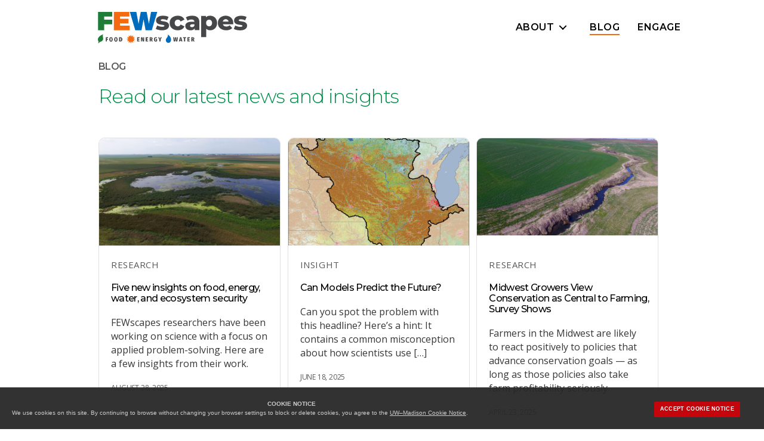

--- FILE ---
content_type: text/html; charset=UTF-8
request_url: https://fewscapes.wisc.edu/blog/
body_size: 24872
content:
<!DOCTYPE html>

<html class="no-js" lang="en-US">

	<head>

		<meta charset="UTF-8">
		<meta name="viewport" content="width=device-width, initial-scale=1.0" >
		<meta name="google-site-verification" content="CR-Z8Oc2I9BWaQ7Lx5Ad5DDLgYRTuyb_7WGMGgm498E" />
		<link rel="profile" href="https://gmpg.org/xfn/11">

		
<!-- Author Meta Tags by Molongui Authorship, visit: https://wordpress.org/plugins/molongui-authorship/ -->
<!-- /Molongui Authorship -->

<meta name='robots' content='index, follow, max-image-preview:large, max-snippet:-1, max-video-preview:-1' />

	<!-- This site is optimized with the Yoast SEO plugin v26.7 - https://yoast.com/wordpress/plugins/seo/ -->
	<title>Blog - FEWscapes</title>
	<link rel="canonical" href="https://fewscapes.wisc.edu/blog/" />
	<link rel="next" href="https://fewscapes.wisc.edu/blog/page/2/" />
	<meta property="og:locale" content="en_US" />
	<meta property="og:type" content="article" />
	<meta property="og:title" content="Blog - FEWscapes" />
	<meta property="og:url" content="https://fewscapes.wisc.edu/blog/" />
	<meta property="og:site_name" content="FEWscapes" />
	<meta name="twitter:card" content="summary_large_image" />
	<script type="application/ld+json" class="yoast-schema-graph">{"@context":"https://schema.org","@graph":[{"@type":["WebPage","CollectionPage"],"@id":"https://fewscapes.wisc.edu/blog/","url":"https://fewscapes.wisc.edu/blog/","name":"Blog - FEWscapes","isPartOf":{"@id":"https://fewscapes.wisc.edu/#website"},"datePublished":"2020-12-18T15:56:20+00:00","breadcrumb":{"@id":"https://fewscapes.wisc.edu/blog/#breadcrumb"},"inLanguage":"en-US"},{"@type":"BreadcrumbList","@id":"https://fewscapes.wisc.edu/blog/#breadcrumb","itemListElement":[{"@type":"ListItem","position":1,"name":"Home","item":"https://fewscapes.wisc.edu/"},{"@type":"ListItem","position":2,"name":"Blog"}]},{"@type":"WebSite","@id":"https://fewscapes.wisc.edu/#website","url":"https://fewscapes.wisc.edu/","name":"FEWscapes","description":"","publisher":{"@id":"https://fewscapes.wisc.edu/#organization"},"potentialAction":[{"@type":"SearchAction","target":{"@type":"EntryPoint","urlTemplate":"https://fewscapes.wisc.edu/?s={search_term_string}"},"query-input":{"@type":"PropertyValueSpecification","valueRequired":true,"valueName":"search_term_string"}}],"inLanguage":"en-US"},{"@type":"Organization","@id":"https://fewscapes.wisc.edu/#organization","name":"FEWscapes","url":"https://fewscapes.wisc.edu/","logo":{"@type":"ImageObject","inLanguage":"en-US","@id":"https://fewscapes.wisc.edu/#/schema/logo/image/","url":"https://fewscapes.wisc.edu/wp-content/uploads/sites/367/2020/12/FEWscapes-logo.svg","contentUrl":"https://fewscapes.wisc.edu/wp-content/uploads/sites/367/2020/12/FEWscapes-logo.svg","width":225,"height":47,"caption":"FEWscapes"},"image":{"@id":"https://fewscapes.wisc.edu/#/schema/logo/image/"}}]}</script>
	<!-- / Yoast SEO plugin. -->


<link rel='dns-prefetch' href='//cdn.wisc.cloud' />
<link rel="alternate" type="application/rss+xml" title="FEWscapes &raquo; Feed" href="https://fewscapes.wisc.edu/feed/" />
<link rel="alternate" type="application/rss+xml" title="FEWscapes &raquo; Comments Feed" href="https://fewscapes.wisc.edu/comments/feed/" />
	  <style>
	  html body,html input,html textarea,button,html .button,html .faux-button,html .wp-block-button__link,html .wp-block-file__button,html .has-drop-cap:not(:focus)::first-letter,html .entry-content .wp-block-archives,html .entry-content .wp-block-categories,html .entry-content .wp-block-cover-image,html .entry-content .wp-block-latest-comments,html .entry-content .wp-block-latest-posts,html .entry-content .wp-block-pullquote,html .entry-content .wp-block-quote.is-large,html .entry-content .wp-block-quote.is-style-large,html .entry-content cite,html .entry-content figcaption,html .entry-content .wp-caption-text {font-family: -apple-system, BlinkMacSystemFont, "Helvetica Neue", Helvetica, sans-serif;}
	  html .widget_text p,html .widget_text ol,html .widget_text ul,html .widget_text dl,html .widget_text dt,html .widget-content .rssSummary,html .entry-content p,html .entry-content ol,html .entry-content ul,html .entry-content dl,html .entry-content dt {font-family: "Hoefler Text", Garamond, "Times New Roman", serif;}
		</style>
	  		<!-- This site uses the Google Analytics by MonsterInsights plugin v9.11.0 - Using Analytics tracking - https://www.monsterinsights.com/ -->
							<script src="//www.googletagmanager.com/gtag/js?id=G-VSZF88ZW74"  data-cfasync="false" data-wpfc-render="false" async></script>
			<script data-cfasync="false" data-wpfc-render="false">
				var mi_version = '9.11.0';
				var mi_track_user = true;
				var mi_no_track_reason = '';
								var MonsterInsightsDefaultLocations = {"page_location":"https:\/\/fewscapes.wisc.edu\/blog\/"};
								if ( typeof MonsterInsightsPrivacyGuardFilter === 'function' ) {
					var MonsterInsightsLocations = (typeof MonsterInsightsExcludeQuery === 'object') ? MonsterInsightsPrivacyGuardFilter( MonsterInsightsExcludeQuery ) : MonsterInsightsPrivacyGuardFilter( MonsterInsightsDefaultLocations );
				} else {
					var MonsterInsightsLocations = (typeof MonsterInsightsExcludeQuery === 'object') ? MonsterInsightsExcludeQuery : MonsterInsightsDefaultLocations;
				}

								var disableStrs = [
										'ga-disable-G-VSZF88ZW74',
									];

				/* Function to detect opted out users */
				function __gtagTrackerIsOptedOut() {
					for (var index = 0; index < disableStrs.length; index++) {
						if (document.cookie.indexOf(disableStrs[index] + '=true') > -1) {
							return true;
						}
					}

					return false;
				}

				/* Disable tracking if the opt-out cookie exists. */
				if (__gtagTrackerIsOptedOut()) {
					for (var index = 0; index < disableStrs.length; index++) {
						window[disableStrs[index]] = true;
					}
				}

				/* Opt-out function */
				function __gtagTrackerOptout() {
					for (var index = 0; index < disableStrs.length; index++) {
						document.cookie = disableStrs[index] + '=true; expires=Thu, 31 Dec 2099 23:59:59 UTC; path=/';
						window[disableStrs[index]] = true;
					}
				}

				if ('undefined' === typeof gaOptout) {
					function gaOptout() {
						__gtagTrackerOptout();
					}
				}
								window.dataLayer = window.dataLayer || [];

				window.MonsterInsightsDualTracker = {
					helpers: {},
					trackers: {},
				};
				if (mi_track_user) {
					function __gtagDataLayer() {
						dataLayer.push(arguments);
					}

					function __gtagTracker(type, name, parameters) {
						if (!parameters) {
							parameters = {};
						}

						if (parameters.send_to) {
							__gtagDataLayer.apply(null, arguments);
							return;
						}

						if (type === 'event') {
														parameters.send_to = monsterinsights_frontend.v4_id;
							var hookName = name;
							if (typeof parameters['event_category'] !== 'undefined') {
								hookName = parameters['event_category'] + ':' + name;
							}

							if (typeof MonsterInsightsDualTracker.trackers[hookName] !== 'undefined') {
								MonsterInsightsDualTracker.trackers[hookName](parameters);
							} else {
								__gtagDataLayer('event', name, parameters);
							}
							
						} else {
							__gtagDataLayer.apply(null, arguments);
						}
					}

					__gtagTracker('js', new Date());
					__gtagTracker('set', {
						'developer_id.dZGIzZG': true,
											});
					if ( MonsterInsightsLocations.page_location ) {
						__gtagTracker('set', MonsterInsightsLocations);
					}
										__gtagTracker('config', 'G-VSZF88ZW74', {"forceSSL":"true","link_attribution":"true"} );
										window.gtag = __gtagTracker;										(function () {
						/* https://developers.google.com/analytics/devguides/collection/analyticsjs/ */
						/* ga and __gaTracker compatibility shim. */
						var noopfn = function () {
							return null;
						};
						var newtracker = function () {
							return new Tracker();
						};
						var Tracker = function () {
							return null;
						};
						var p = Tracker.prototype;
						p.get = noopfn;
						p.set = noopfn;
						p.send = function () {
							var args = Array.prototype.slice.call(arguments);
							args.unshift('send');
							__gaTracker.apply(null, args);
						};
						var __gaTracker = function () {
							var len = arguments.length;
							if (len === 0) {
								return;
							}
							var f = arguments[len - 1];
							if (typeof f !== 'object' || f === null || typeof f.hitCallback !== 'function') {
								if ('send' === arguments[0]) {
									var hitConverted, hitObject = false, action;
									if ('event' === arguments[1]) {
										if ('undefined' !== typeof arguments[3]) {
											hitObject = {
												'eventAction': arguments[3],
												'eventCategory': arguments[2],
												'eventLabel': arguments[4],
												'value': arguments[5] ? arguments[5] : 1,
											}
										}
									}
									if ('pageview' === arguments[1]) {
										if ('undefined' !== typeof arguments[2]) {
											hitObject = {
												'eventAction': 'page_view',
												'page_path': arguments[2],
											}
										}
									}
									if (typeof arguments[2] === 'object') {
										hitObject = arguments[2];
									}
									if (typeof arguments[5] === 'object') {
										Object.assign(hitObject, arguments[5]);
									}
									if ('undefined' !== typeof arguments[1].hitType) {
										hitObject = arguments[1];
										if ('pageview' === hitObject.hitType) {
											hitObject.eventAction = 'page_view';
										}
									}
									if (hitObject) {
										action = 'timing' === arguments[1].hitType ? 'timing_complete' : hitObject.eventAction;
										hitConverted = mapArgs(hitObject);
										__gtagTracker('event', action, hitConverted);
									}
								}
								return;
							}

							function mapArgs(args) {
								var arg, hit = {};
								var gaMap = {
									'eventCategory': 'event_category',
									'eventAction': 'event_action',
									'eventLabel': 'event_label',
									'eventValue': 'event_value',
									'nonInteraction': 'non_interaction',
									'timingCategory': 'event_category',
									'timingVar': 'name',
									'timingValue': 'value',
									'timingLabel': 'event_label',
									'page': 'page_path',
									'location': 'page_location',
									'title': 'page_title',
									'referrer' : 'page_referrer',
								};
								for (arg in args) {
																		if (!(!args.hasOwnProperty(arg) || !gaMap.hasOwnProperty(arg))) {
										hit[gaMap[arg]] = args[arg];
									} else {
										hit[arg] = args[arg];
									}
								}
								return hit;
							}

							try {
								f.hitCallback();
							} catch (ex) {
							}
						};
						__gaTracker.create = newtracker;
						__gaTracker.getByName = newtracker;
						__gaTracker.getAll = function () {
							return [];
						};
						__gaTracker.remove = noopfn;
						__gaTracker.loaded = true;
						window['__gaTracker'] = __gaTracker;
					})();
									} else {
										console.log("");
					(function () {
						function __gtagTracker() {
							return null;
						}

						window['__gtagTracker'] = __gtagTracker;
						window['gtag'] = __gtagTracker;
					})();
									}
			</script>
							<!-- / Google Analytics by MonsterInsights -->
		<style id='wp-img-auto-sizes-contain-inline-css'>
img:is([sizes=auto i],[sizes^="auto," i]){contain-intrinsic-size:3000px 1500px}
/*# sourceURL=wp-img-auto-sizes-contain-inline-css */
</style>
<style id='wp-block-library-inline-css'>
:root{--wp-block-synced-color:#7a00df;--wp-block-synced-color--rgb:122,0,223;--wp-bound-block-color:var(--wp-block-synced-color);--wp-editor-canvas-background:#ddd;--wp-admin-theme-color:#007cba;--wp-admin-theme-color--rgb:0,124,186;--wp-admin-theme-color-darker-10:#006ba1;--wp-admin-theme-color-darker-10--rgb:0,107,160.5;--wp-admin-theme-color-darker-20:#005a87;--wp-admin-theme-color-darker-20--rgb:0,90,135;--wp-admin-border-width-focus:2px}@media (min-resolution:192dpi){:root{--wp-admin-border-width-focus:1.5px}}.wp-element-button{cursor:pointer}:root .has-very-light-gray-background-color{background-color:#eee}:root .has-very-dark-gray-background-color{background-color:#313131}:root .has-very-light-gray-color{color:#eee}:root .has-very-dark-gray-color{color:#313131}:root .has-vivid-green-cyan-to-vivid-cyan-blue-gradient-background{background:linear-gradient(135deg,#00d084,#0693e3)}:root .has-purple-crush-gradient-background{background:linear-gradient(135deg,#34e2e4,#4721fb 50%,#ab1dfe)}:root .has-hazy-dawn-gradient-background{background:linear-gradient(135deg,#faaca8,#dad0ec)}:root .has-subdued-olive-gradient-background{background:linear-gradient(135deg,#fafae1,#67a671)}:root .has-atomic-cream-gradient-background{background:linear-gradient(135deg,#fdd79a,#004a59)}:root .has-nightshade-gradient-background{background:linear-gradient(135deg,#330968,#31cdcf)}:root .has-midnight-gradient-background{background:linear-gradient(135deg,#020381,#2874fc)}:root{--wp--preset--font-size--normal:16px;--wp--preset--font-size--huge:42px}.has-regular-font-size{font-size:1em}.has-larger-font-size{font-size:2.625em}.has-normal-font-size{font-size:var(--wp--preset--font-size--normal)}.has-huge-font-size{font-size:var(--wp--preset--font-size--huge)}.has-text-align-center{text-align:center}.has-text-align-left{text-align:left}.has-text-align-right{text-align:right}.has-fit-text{white-space:nowrap!important}#end-resizable-editor-section{display:none}.aligncenter{clear:both}.items-justified-left{justify-content:flex-start}.items-justified-center{justify-content:center}.items-justified-right{justify-content:flex-end}.items-justified-space-between{justify-content:space-between}.screen-reader-text{border:0;clip-path:inset(50%);height:1px;margin:-1px;overflow:hidden;padding:0;position:absolute;width:1px;word-wrap:normal!important}.screen-reader-text:focus{background-color:#ddd;clip-path:none;color:#444;display:block;font-size:1em;height:auto;left:5px;line-height:normal;padding:15px 23px 14px;text-decoration:none;top:5px;width:auto;z-index:100000}html :where(.has-border-color){border-style:solid}html :where([style*=border-top-color]){border-top-style:solid}html :where([style*=border-right-color]){border-right-style:solid}html :where([style*=border-bottom-color]){border-bottom-style:solid}html :where([style*=border-left-color]){border-left-style:solid}html :where([style*=border-width]){border-style:solid}html :where([style*=border-top-width]){border-top-style:solid}html :where([style*=border-right-width]){border-right-style:solid}html :where([style*=border-bottom-width]){border-bottom-style:solid}html :where([style*=border-left-width]){border-left-style:solid}html :where(img[class*=wp-image-]){height:auto;max-width:100%}:where(figure){margin:0 0 1em}html :where(.is-position-sticky){--wp-admin--admin-bar--position-offset:var(--wp-admin--admin-bar--height,0px)}@media screen and (max-width:600px){html :where(.is-position-sticky){--wp-admin--admin-bar--position-offset:0px}}

/*# sourceURL=wp-block-library-inline-css */
</style><style id='wp-block-heading-inline-css'>
h1:where(.wp-block-heading).has-background,h2:where(.wp-block-heading).has-background,h3:where(.wp-block-heading).has-background,h4:where(.wp-block-heading).has-background,h5:where(.wp-block-heading).has-background,h6:where(.wp-block-heading).has-background{padding:1.25em 2.375em}h1.has-text-align-left[style*=writing-mode]:where([style*=vertical-lr]),h1.has-text-align-right[style*=writing-mode]:where([style*=vertical-rl]),h2.has-text-align-left[style*=writing-mode]:where([style*=vertical-lr]),h2.has-text-align-right[style*=writing-mode]:where([style*=vertical-rl]),h3.has-text-align-left[style*=writing-mode]:where([style*=vertical-lr]),h3.has-text-align-right[style*=writing-mode]:where([style*=vertical-rl]),h4.has-text-align-left[style*=writing-mode]:where([style*=vertical-lr]),h4.has-text-align-right[style*=writing-mode]:where([style*=vertical-rl]),h5.has-text-align-left[style*=writing-mode]:where([style*=vertical-lr]),h5.has-text-align-right[style*=writing-mode]:where([style*=vertical-rl]),h6.has-text-align-left[style*=writing-mode]:where([style*=vertical-lr]),h6.has-text-align-right[style*=writing-mode]:where([style*=vertical-rl]){rotate:180deg}
/*# sourceURL=https://fewscapes.wisc.edu/wp-includes/blocks/heading/style.min.css */
</style>
<style id='wp-block-paragraph-inline-css'>
.is-small-text{font-size:.875em}.is-regular-text{font-size:1em}.is-large-text{font-size:2.25em}.is-larger-text{font-size:3em}.has-drop-cap:not(:focus):first-letter{float:left;font-size:8.4em;font-style:normal;font-weight:100;line-height:.68;margin:.05em .1em 0 0;text-transform:uppercase}body.rtl .has-drop-cap:not(:focus):first-letter{float:none;margin-left:.1em}p.has-drop-cap.has-background{overflow:hidden}:root :where(p.has-background){padding:1.25em 2.375em}:where(p.has-text-color:not(.has-link-color)) a{color:inherit}p.has-text-align-left[style*="writing-mode:vertical-lr"],p.has-text-align-right[style*="writing-mode:vertical-rl"]{rotate:180deg}
/*# sourceURL=https://fewscapes.wisc.edu/wp-includes/blocks/paragraph/style.min.css */
</style>
<style id='global-styles-inline-css'>
:root{--wp--preset--aspect-ratio--square: 1;--wp--preset--aspect-ratio--4-3: 4/3;--wp--preset--aspect-ratio--3-4: 3/4;--wp--preset--aspect-ratio--3-2: 3/2;--wp--preset--aspect-ratio--2-3: 2/3;--wp--preset--aspect-ratio--16-9: 16/9;--wp--preset--aspect-ratio--9-16: 9/16;--wp--preset--color--black: #000000;--wp--preset--color--cyan-bluish-gray: #abb8c3;--wp--preset--color--white: #ffffff;--wp--preset--color--pale-pink: #f78da7;--wp--preset--color--vivid-red: #cf2e2e;--wp--preset--color--luminous-vivid-orange: #ff6900;--wp--preset--color--luminous-vivid-amber: #fcb900;--wp--preset--color--light-green-cyan: #7bdcb5;--wp--preset--color--vivid-green-cyan: #00d084;--wp--preset--color--pale-cyan-blue: #8ed1fc;--wp--preset--color--vivid-cyan-blue: #0693e3;--wp--preset--color--vivid-purple: #9b51e0;--wp--preset--color--uwred: rgb(197, 5, 12);--wp--preset--color--uwdarkred: rgb(155, 0, 0);--wp--preset--color--uwdarkwhite: rgb(247, 247, 247);--wp--preset--color--uwdarkerwhite: rgb(249, 249, 249);--wp--preset--color--uwltgray: rgb(218, 223, 225);--wp--preset--color--uwmedgray: rgb(173, 173, 173);--wp--preset--color--uwgray: rgb(100, 101, 105);--wp--preset--color--uwdarkgray: rgb(73, 73, 73);--wp--preset--color--uwdarkestgray: rgb(40, 39, 40);--wp--preset--color--uwlinkblue: rgb(4, 121, 168);--wp--preset--color--nrigreen: #135236;--wp--preset--color--conorange: #bb4f30;--wp--preset--color--condkblue: #244a79;--wp--preset--color--conblue: #1471b9;--wp--preset--color--conltblue: #c3e8ff;--wp--preset--color--conltbluegray: #e2e9f5;--wp--preset--color--conltgray: #f4f6fa;--wp--preset--color--cptpdkblue: #2a4a69;--wp--preset--color--cptpblue: #275a7d;--wp--preset--color--cptpltblue: #eaf6ff;--wp--preset--color--cptpbrown: #584839;--wp--preset--color--cptpgreen: #286827;--wp--preset--color--cptpltgray: #f2f2f2;--wp--preset--color--fewblue: #007dc5;--wp--preset--color--fewgreen: #008e49;--wp--preset--color--feworange: #f58220;--wp--preset--color--fewlttan: #eaeae4;--wp--preset--color--fewltblue: #e5ebef;--wp--preset--color--fewltgray: #f2f2f2;--wp--preset--color--lscbrown: #8f410a;--wp--preset--color--lscltgrngray: #ebf0f0;--wp--preset--color--lscltgray: #f7f7f7;--wp--preset--color--lsnerrdkblue: #333752;--wp--preset--color--lsnerrblue: #045d81;--wp--preset--color--lsnerrgold: #e4a74d;--wp--preset--color--lsnerrlttan: #f3f2e5;--wp--preset--color--lsnerrltgray: #f7f7f7;--wp--preset--color--ogidkgreen: #235c2f;--wp--preset--color--ogigreen: #51a258;--wp--preset--color--ogiltblue: #e3edf3;--wp--preset--color--ogiltgray: #f4f2ed;--wp--preset--color--shdkbrown: #5a4b42;--wp--preset--color--shbrown: #a86e4e;--wp--preset--color--shtan: #c2b49a;--wp--preset--color--shgreen: #029446;--wp--preset--color--shbtngreen: #4f6f29;--wp--preset--color--shhovgreen: #699335;--wp--preset--gradient--vivid-cyan-blue-to-vivid-purple: linear-gradient(135deg,rgb(6,147,227) 0%,rgb(155,81,224) 100%);--wp--preset--gradient--light-green-cyan-to-vivid-green-cyan: linear-gradient(135deg,rgb(122,220,180) 0%,rgb(0,208,130) 100%);--wp--preset--gradient--luminous-vivid-amber-to-luminous-vivid-orange: linear-gradient(135deg,rgb(252,185,0) 0%,rgb(255,105,0) 100%);--wp--preset--gradient--luminous-vivid-orange-to-vivid-red: linear-gradient(135deg,rgb(255,105,0) 0%,rgb(207,46,46) 100%);--wp--preset--gradient--very-light-gray-to-cyan-bluish-gray: linear-gradient(135deg,rgb(238,238,238) 0%,rgb(169,184,195) 100%);--wp--preset--gradient--cool-to-warm-spectrum: linear-gradient(135deg,rgb(74,234,220) 0%,rgb(151,120,209) 20%,rgb(207,42,186) 40%,rgb(238,44,130) 60%,rgb(251,105,98) 80%,rgb(254,248,76) 100%);--wp--preset--gradient--blush-light-purple: linear-gradient(135deg,rgb(255,206,236) 0%,rgb(152,150,240) 100%);--wp--preset--gradient--blush-bordeaux: linear-gradient(135deg,rgb(254,205,165) 0%,rgb(254,45,45) 50%,rgb(107,0,62) 100%);--wp--preset--gradient--luminous-dusk: linear-gradient(135deg,rgb(255,203,112) 0%,rgb(199,81,192) 50%,rgb(65,88,208) 100%);--wp--preset--gradient--pale-ocean: linear-gradient(135deg,rgb(255,245,203) 0%,rgb(182,227,212) 50%,rgb(51,167,181) 100%);--wp--preset--gradient--electric-grass: linear-gradient(135deg,rgb(202,248,128) 0%,rgb(113,206,126) 100%);--wp--preset--gradient--midnight: linear-gradient(135deg,rgb(2,3,129) 0%,rgb(40,116,252) 100%);--wp--preset--font-size--small: 13px;--wp--preset--font-size--medium: 20px;--wp--preset--font-size--large: 36px;--wp--preset--font-size--x-large: 42px;--wp--preset--font-size--normal: 21px;--wp--preset--font-size--larger: 32px;--wp--preset--spacing--20: 0.44rem;--wp--preset--spacing--30: 0.67rem;--wp--preset--spacing--40: 1rem;--wp--preset--spacing--50: 1.5rem;--wp--preset--spacing--60: 2.25rem;--wp--preset--spacing--70: 3.38rem;--wp--preset--spacing--80: 5.06rem;--wp--preset--shadow--natural: 6px 6px 9px rgba(0, 0, 0, 0.2);--wp--preset--shadow--deep: 12px 12px 50px rgba(0, 0, 0, 0.4);--wp--preset--shadow--sharp: 6px 6px 0px rgba(0, 0, 0, 0.2);--wp--preset--shadow--outlined: 6px 6px 0px -3px rgb(255, 255, 255), 6px 6px rgb(0, 0, 0);--wp--preset--shadow--crisp: 6px 6px 0px rgb(0, 0, 0);}:root { --wp--style--global--content-size: 1200px;--wp--style--global--wide-size: 1400px; }:where(body) { margin: 0; }.wp-site-blocks > .alignleft { float: left; margin-right: 2em; }.wp-site-blocks > .alignright { float: right; margin-left: 2em; }.wp-site-blocks > .aligncenter { justify-content: center; margin-left: auto; margin-right: auto; }:where(.is-layout-flex){gap: 0.5em;}:where(.is-layout-grid){gap: 0.5em;}.is-layout-flow > .alignleft{float: left;margin-inline-start: 0;margin-inline-end: 2em;}.is-layout-flow > .alignright{float: right;margin-inline-start: 2em;margin-inline-end: 0;}.is-layout-flow > .aligncenter{margin-left: auto !important;margin-right: auto !important;}.is-layout-constrained > .alignleft{float: left;margin-inline-start: 0;margin-inline-end: 2em;}.is-layout-constrained > .alignright{float: right;margin-inline-start: 2em;margin-inline-end: 0;}.is-layout-constrained > .aligncenter{margin-left: auto !important;margin-right: auto !important;}.is-layout-constrained > :where(:not(.alignleft):not(.alignright):not(.alignfull)){max-width: var(--wp--style--global--content-size);margin-left: auto !important;margin-right: auto !important;}.is-layout-constrained > .alignwide{max-width: var(--wp--style--global--wide-size);}body .is-layout-flex{display: flex;}.is-layout-flex{flex-wrap: wrap;align-items: center;}.is-layout-flex > :is(*, div){margin: 0;}body .is-layout-grid{display: grid;}.is-layout-grid > :is(*, div){margin: 0;}body{padding-top: 0px;padding-right: 0px;padding-bottom: 0px;padding-left: 0px;}a:where(:not(.wp-element-button)){text-decoration: underline;}:root :where(.wp-element-button, .wp-block-button__link){background-color: #32373c;border-width: 0;color: #fff;font-family: inherit;font-size: inherit;font-style: inherit;font-weight: inherit;letter-spacing: inherit;line-height: inherit;padding-top: calc(0.667em + 2px);padding-right: calc(1.333em + 2px);padding-bottom: calc(0.667em + 2px);padding-left: calc(1.333em + 2px);text-decoration: none;text-transform: inherit;}.has-black-color{color: var(--wp--preset--color--black) !important;}.has-cyan-bluish-gray-color{color: var(--wp--preset--color--cyan-bluish-gray) !important;}.has-white-color{color: var(--wp--preset--color--white) !important;}.has-pale-pink-color{color: var(--wp--preset--color--pale-pink) !important;}.has-vivid-red-color{color: var(--wp--preset--color--vivid-red) !important;}.has-luminous-vivid-orange-color{color: var(--wp--preset--color--luminous-vivid-orange) !important;}.has-luminous-vivid-amber-color{color: var(--wp--preset--color--luminous-vivid-amber) !important;}.has-light-green-cyan-color{color: var(--wp--preset--color--light-green-cyan) !important;}.has-vivid-green-cyan-color{color: var(--wp--preset--color--vivid-green-cyan) !important;}.has-pale-cyan-blue-color{color: var(--wp--preset--color--pale-cyan-blue) !important;}.has-vivid-cyan-blue-color{color: var(--wp--preset--color--vivid-cyan-blue) !important;}.has-vivid-purple-color{color: var(--wp--preset--color--vivid-purple) !important;}.has-uwred-color{color: var(--wp--preset--color--uwred) !important;}.has-uwdarkred-color{color: var(--wp--preset--color--uwdarkred) !important;}.has-uwdarkwhite-color{color: var(--wp--preset--color--uwdarkwhite) !important;}.has-uwdarkerwhite-color{color: var(--wp--preset--color--uwdarkerwhite) !important;}.has-uwltgray-color{color: var(--wp--preset--color--uwltgray) !important;}.has-uwmedgray-color{color: var(--wp--preset--color--uwmedgray) !important;}.has-uwgray-color{color: var(--wp--preset--color--uwgray) !important;}.has-uwdarkgray-color{color: var(--wp--preset--color--uwdarkgray) !important;}.has-uwdarkestgray-color{color: var(--wp--preset--color--uwdarkestgray) !important;}.has-uwlinkblue-color{color: var(--wp--preset--color--uwlinkblue) !important;}.has-nrigreen-color{color: var(--wp--preset--color--nrigreen) !important;}.has-conorange-color{color: var(--wp--preset--color--conorange) !important;}.has-condkblue-color{color: var(--wp--preset--color--condkblue) !important;}.has-conblue-color{color: var(--wp--preset--color--conblue) !important;}.has-conltblue-color{color: var(--wp--preset--color--conltblue) !important;}.has-conltbluegray-color{color: var(--wp--preset--color--conltbluegray) !important;}.has-conltgray-color{color: var(--wp--preset--color--conltgray) !important;}.has-cptpdkblue-color{color: var(--wp--preset--color--cptpdkblue) !important;}.has-cptpblue-color{color: var(--wp--preset--color--cptpblue) !important;}.has-cptpltblue-color{color: var(--wp--preset--color--cptpltblue) !important;}.has-cptpbrown-color{color: var(--wp--preset--color--cptpbrown) !important;}.has-cptpgreen-color{color: var(--wp--preset--color--cptpgreen) !important;}.has-cptpltgray-color{color: var(--wp--preset--color--cptpltgray) !important;}.has-fewblue-color{color: var(--wp--preset--color--fewblue) !important;}.has-fewgreen-color{color: var(--wp--preset--color--fewgreen) !important;}.has-feworange-color{color: var(--wp--preset--color--feworange) !important;}.has-fewlttan-color{color: var(--wp--preset--color--fewlttan) !important;}.has-fewltblue-color{color: var(--wp--preset--color--fewltblue) !important;}.has-fewltgray-color{color: var(--wp--preset--color--fewltgray) !important;}.has-lscbrown-color{color: var(--wp--preset--color--lscbrown) !important;}.has-lscltgrngray-color{color: var(--wp--preset--color--lscltgrngray) !important;}.has-lscltgray-color{color: var(--wp--preset--color--lscltgray) !important;}.has-lsnerrdkblue-color{color: var(--wp--preset--color--lsnerrdkblue) !important;}.has-lsnerrblue-color{color: var(--wp--preset--color--lsnerrblue) !important;}.has-lsnerrgold-color{color: var(--wp--preset--color--lsnerrgold) !important;}.has-lsnerrlttan-color{color: var(--wp--preset--color--lsnerrlttan) !important;}.has-lsnerrltgray-color{color: var(--wp--preset--color--lsnerrltgray) !important;}.has-ogidkgreen-color{color: var(--wp--preset--color--ogidkgreen) !important;}.has-ogigreen-color{color: var(--wp--preset--color--ogigreen) !important;}.has-ogiltblue-color{color: var(--wp--preset--color--ogiltblue) !important;}.has-ogiltgray-color{color: var(--wp--preset--color--ogiltgray) !important;}.has-shdkbrown-color{color: var(--wp--preset--color--shdkbrown) !important;}.has-shbrown-color{color: var(--wp--preset--color--shbrown) !important;}.has-shtan-color{color: var(--wp--preset--color--shtan) !important;}.has-shgreen-color{color: var(--wp--preset--color--shgreen) !important;}.has-shbtngreen-color{color: var(--wp--preset--color--shbtngreen) !important;}.has-shhovgreen-color{color: var(--wp--preset--color--shhovgreen) !important;}.has-black-background-color{background-color: var(--wp--preset--color--black) !important;}.has-cyan-bluish-gray-background-color{background-color: var(--wp--preset--color--cyan-bluish-gray) !important;}.has-white-background-color{background-color: var(--wp--preset--color--white) !important;}.has-pale-pink-background-color{background-color: var(--wp--preset--color--pale-pink) !important;}.has-vivid-red-background-color{background-color: var(--wp--preset--color--vivid-red) !important;}.has-luminous-vivid-orange-background-color{background-color: var(--wp--preset--color--luminous-vivid-orange) !important;}.has-luminous-vivid-amber-background-color{background-color: var(--wp--preset--color--luminous-vivid-amber) !important;}.has-light-green-cyan-background-color{background-color: var(--wp--preset--color--light-green-cyan) !important;}.has-vivid-green-cyan-background-color{background-color: var(--wp--preset--color--vivid-green-cyan) !important;}.has-pale-cyan-blue-background-color{background-color: var(--wp--preset--color--pale-cyan-blue) !important;}.has-vivid-cyan-blue-background-color{background-color: var(--wp--preset--color--vivid-cyan-blue) !important;}.has-vivid-purple-background-color{background-color: var(--wp--preset--color--vivid-purple) !important;}.has-uwred-background-color{background-color: var(--wp--preset--color--uwred) !important;}.has-uwdarkred-background-color{background-color: var(--wp--preset--color--uwdarkred) !important;}.has-uwdarkwhite-background-color{background-color: var(--wp--preset--color--uwdarkwhite) !important;}.has-uwdarkerwhite-background-color{background-color: var(--wp--preset--color--uwdarkerwhite) !important;}.has-uwltgray-background-color{background-color: var(--wp--preset--color--uwltgray) !important;}.has-uwmedgray-background-color{background-color: var(--wp--preset--color--uwmedgray) !important;}.has-uwgray-background-color{background-color: var(--wp--preset--color--uwgray) !important;}.has-uwdarkgray-background-color{background-color: var(--wp--preset--color--uwdarkgray) !important;}.has-uwdarkestgray-background-color{background-color: var(--wp--preset--color--uwdarkestgray) !important;}.has-uwlinkblue-background-color{background-color: var(--wp--preset--color--uwlinkblue) !important;}.has-nrigreen-background-color{background-color: var(--wp--preset--color--nrigreen) !important;}.has-conorange-background-color{background-color: var(--wp--preset--color--conorange) !important;}.has-condkblue-background-color{background-color: var(--wp--preset--color--condkblue) !important;}.has-conblue-background-color{background-color: var(--wp--preset--color--conblue) !important;}.has-conltblue-background-color{background-color: var(--wp--preset--color--conltblue) !important;}.has-conltbluegray-background-color{background-color: var(--wp--preset--color--conltbluegray) !important;}.has-conltgray-background-color{background-color: var(--wp--preset--color--conltgray) !important;}.has-cptpdkblue-background-color{background-color: var(--wp--preset--color--cptpdkblue) !important;}.has-cptpblue-background-color{background-color: var(--wp--preset--color--cptpblue) !important;}.has-cptpltblue-background-color{background-color: var(--wp--preset--color--cptpltblue) !important;}.has-cptpbrown-background-color{background-color: var(--wp--preset--color--cptpbrown) !important;}.has-cptpgreen-background-color{background-color: var(--wp--preset--color--cptpgreen) !important;}.has-cptpltgray-background-color{background-color: var(--wp--preset--color--cptpltgray) !important;}.has-fewblue-background-color{background-color: var(--wp--preset--color--fewblue) !important;}.has-fewgreen-background-color{background-color: var(--wp--preset--color--fewgreen) !important;}.has-feworange-background-color{background-color: var(--wp--preset--color--feworange) !important;}.has-fewlttan-background-color{background-color: var(--wp--preset--color--fewlttan) !important;}.has-fewltblue-background-color{background-color: var(--wp--preset--color--fewltblue) !important;}.has-fewltgray-background-color{background-color: var(--wp--preset--color--fewltgray) !important;}.has-lscbrown-background-color{background-color: var(--wp--preset--color--lscbrown) !important;}.has-lscltgrngray-background-color{background-color: var(--wp--preset--color--lscltgrngray) !important;}.has-lscltgray-background-color{background-color: var(--wp--preset--color--lscltgray) !important;}.has-lsnerrdkblue-background-color{background-color: var(--wp--preset--color--lsnerrdkblue) !important;}.has-lsnerrblue-background-color{background-color: var(--wp--preset--color--lsnerrblue) !important;}.has-lsnerrgold-background-color{background-color: var(--wp--preset--color--lsnerrgold) !important;}.has-lsnerrlttan-background-color{background-color: var(--wp--preset--color--lsnerrlttan) !important;}.has-lsnerrltgray-background-color{background-color: var(--wp--preset--color--lsnerrltgray) !important;}.has-ogidkgreen-background-color{background-color: var(--wp--preset--color--ogidkgreen) !important;}.has-ogigreen-background-color{background-color: var(--wp--preset--color--ogigreen) !important;}.has-ogiltblue-background-color{background-color: var(--wp--preset--color--ogiltblue) !important;}.has-ogiltgray-background-color{background-color: var(--wp--preset--color--ogiltgray) !important;}.has-shdkbrown-background-color{background-color: var(--wp--preset--color--shdkbrown) !important;}.has-shbrown-background-color{background-color: var(--wp--preset--color--shbrown) !important;}.has-shtan-background-color{background-color: var(--wp--preset--color--shtan) !important;}.has-shgreen-background-color{background-color: var(--wp--preset--color--shgreen) !important;}.has-shbtngreen-background-color{background-color: var(--wp--preset--color--shbtngreen) !important;}.has-shhovgreen-background-color{background-color: var(--wp--preset--color--shhovgreen) !important;}.has-black-border-color{border-color: var(--wp--preset--color--black) !important;}.has-cyan-bluish-gray-border-color{border-color: var(--wp--preset--color--cyan-bluish-gray) !important;}.has-white-border-color{border-color: var(--wp--preset--color--white) !important;}.has-pale-pink-border-color{border-color: var(--wp--preset--color--pale-pink) !important;}.has-vivid-red-border-color{border-color: var(--wp--preset--color--vivid-red) !important;}.has-luminous-vivid-orange-border-color{border-color: var(--wp--preset--color--luminous-vivid-orange) !important;}.has-luminous-vivid-amber-border-color{border-color: var(--wp--preset--color--luminous-vivid-amber) !important;}.has-light-green-cyan-border-color{border-color: var(--wp--preset--color--light-green-cyan) !important;}.has-vivid-green-cyan-border-color{border-color: var(--wp--preset--color--vivid-green-cyan) !important;}.has-pale-cyan-blue-border-color{border-color: var(--wp--preset--color--pale-cyan-blue) !important;}.has-vivid-cyan-blue-border-color{border-color: var(--wp--preset--color--vivid-cyan-blue) !important;}.has-vivid-purple-border-color{border-color: var(--wp--preset--color--vivid-purple) !important;}.has-uwred-border-color{border-color: var(--wp--preset--color--uwred) !important;}.has-uwdarkred-border-color{border-color: var(--wp--preset--color--uwdarkred) !important;}.has-uwdarkwhite-border-color{border-color: var(--wp--preset--color--uwdarkwhite) !important;}.has-uwdarkerwhite-border-color{border-color: var(--wp--preset--color--uwdarkerwhite) !important;}.has-uwltgray-border-color{border-color: var(--wp--preset--color--uwltgray) !important;}.has-uwmedgray-border-color{border-color: var(--wp--preset--color--uwmedgray) !important;}.has-uwgray-border-color{border-color: var(--wp--preset--color--uwgray) !important;}.has-uwdarkgray-border-color{border-color: var(--wp--preset--color--uwdarkgray) !important;}.has-uwdarkestgray-border-color{border-color: var(--wp--preset--color--uwdarkestgray) !important;}.has-uwlinkblue-border-color{border-color: var(--wp--preset--color--uwlinkblue) !important;}.has-nrigreen-border-color{border-color: var(--wp--preset--color--nrigreen) !important;}.has-conorange-border-color{border-color: var(--wp--preset--color--conorange) !important;}.has-condkblue-border-color{border-color: var(--wp--preset--color--condkblue) !important;}.has-conblue-border-color{border-color: var(--wp--preset--color--conblue) !important;}.has-conltblue-border-color{border-color: var(--wp--preset--color--conltblue) !important;}.has-conltbluegray-border-color{border-color: var(--wp--preset--color--conltbluegray) !important;}.has-conltgray-border-color{border-color: var(--wp--preset--color--conltgray) !important;}.has-cptpdkblue-border-color{border-color: var(--wp--preset--color--cptpdkblue) !important;}.has-cptpblue-border-color{border-color: var(--wp--preset--color--cptpblue) !important;}.has-cptpltblue-border-color{border-color: var(--wp--preset--color--cptpltblue) !important;}.has-cptpbrown-border-color{border-color: var(--wp--preset--color--cptpbrown) !important;}.has-cptpgreen-border-color{border-color: var(--wp--preset--color--cptpgreen) !important;}.has-cptpltgray-border-color{border-color: var(--wp--preset--color--cptpltgray) !important;}.has-fewblue-border-color{border-color: var(--wp--preset--color--fewblue) !important;}.has-fewgreen-border-color{border-color: var(--wp--preset--color--fewgreen) !important;}.has-feworange-border-color{border-color: var(--wp--preset--color--feworange) !important;}.has-fewlttan-border-color{border-color: var(--wp--preset--color--fewlttan) !important;}.has-fewltblue-border-color{border-color: var(--wp--preset--color--fewltblue) !important;}.has-fewltgray-border-color{border-color: var(--wp--preset--color--fewltgray) !important;}.has-lscbrown-border-color{border-color: var(--wp--preset--color--lscbrown) !important;}.has-lscltgrngray-border-color{border-color: var(--wp--preset--color--lscltgrngray) !important;}.has-lscltgray-border-color{border-color: var(--wp--preset--color--lscltgray) !important;}.has-lsnerrdkblue-border-color{border-color: var(--wp--preset--color--lsnerrdkblue) !important;}.has-lsnerrblue-border-color{border-color: var(--wp--preset--color--lsnerrblue) !important;}.has-lsnerrgold-border-color{border-color: var(--wp--preset--color--lsnerrgold) !important;}.has-lsnerrlttan-border-color{border-color: var(--wp--preset--color--lsnerrlttan) !important;}.has-lsnerrltgray-border-color{border-color: var(--wp--preset--color--lsnerrltgray) !important;}.has-ogidkgreen-border-color{border-color: var(--wp--preset--color--ogidkgreen) !important;}.has-ogigreen-border-color{border-color: var(--wp--preset--color--ogigreen) !important;}.has-ogiltblue-border-color{border-color: var(--wp--preset--color--ogiltblue) !important;}.has-ogiltgray-border-color{border-color: var(--wp--preset--color--ogiltgray) !important;}.has-shdkbrown-border-color{border-color: var(--wp--preset--color--shdkbrown) !important;}.has-shbrown-border-color{border-color: var(--wp--preset--color--shbrown) !important;}.has-shtan-border-color{border-color: var(--wp--preset--color--shtan) !important;}.has-shgreen-border-color{border-color: var(--wp--preset--color--shgreen) !important;}.has-shbtngreen-border-color{border-color: var(--wp--preset--color--shbtngreen) !important;}.has-shhovgreen-border-color{border-color: var(--wp--preset--color--shhovgreen) !important;}.has-vivid-cyan-blue-to-vivid-purple-gradient-background{background: var(--wp--preset--gradient--vivid-cyan-blue-to-vivid-purple) !important;}.has-light-green-cyan-to-vivid-green-cyan-gradient-background{background: var(--wp--preset--gradient--light-green-cyan-to-vivid-green-cyan) !important;}.has-luminous-vivid-amber-to-luminous-vivid-orange-gradient-background{background: var(--wp--preset--gradient--luminous-vivid-amber-to-luminous-vivid-orange) !important;}.has-luminous-vivid-orange-to-vivid-red-gradient-background{background: var(--wp--preset--gradient--luminous-vivid-orange-to-vivid-red) !important;}.has-very-light-gray-to-cyan-bluish-gray-gradient-background{background: var(--wp--preset--gradient--very-light-gray-to-cyan-bluish-gray) !important;}.has-cool-to-warm-spectrum-gradient-background{background: var(--wp--preset--gradient--cool-to-warm-spectrum) !important;}.has-blush-light-purple-gradient-background{background: var(--wp--preset--gradient--blush-light-purple) !important;}.has-blush-bordeaux-gradient-background{background: var(--wp--preset--gradient--blush-bordeaux) !important;}.has-luminous-dusk-gradient-background{background: var(--wp--preset--gradient--luminous-dusk) !important;}.has-pale-ocean-gradient-background{background: var(--wp--preset--gradient--pale-ocean) !important;}.has-electric-grass-gradient-background{background: var(--wp--preset--gradient--electric-grass) !important;}.has-midnight-gradient-background{background: var(--wp--preset--gradient--midnight) !important;}.has-small-font-size{font-size: var(--wp--preset--font-size--small) !important;}.has-medium-font-size{font-size: var(--wp--preset--font-size--medium) !important;}.has-large-font-size{font-size: var(--wp--preset--font-size--large) !important;}.has-x-large-font-size{font-size: var(--wp--preset--font-size--x-large) !important;}.has-normal-font-size{font-size: var(--wp--preset--font-size--normal) !important;}.has-larger-font-size{font-size: var(--wp--preset--font-size--larger) !important;}
/*# sourceURL=global-styles-inline-css */
</style>

<link rel='stylesheet' id='cals-network-footer-css' href='https://fewscapes.wisc.edu/wp-content/plugins/cals-admin-tools/features/includes/FooterLinks/style.css?ver=1.0.0' media='all' />
<link rel='stylesheet' id='parent-css' href='https://fewscapes.wisc.edu/wp-content/themes/twentytwenty/style.css?ver=2a8b0169070971441235fbf781029b8e' media='all' />
<link rel='stylesheet' id='site_specific_styles-css' href='https://fewscapes.wisc.edu/wp-content/themes/twentytwenty-child-core-extended-site-files/fewscapes/fewscapes_styles.css?ver=2a8b0169070971441235fbf781029b8e' media='all' />
<link rel='stylesheet' id='twentytwenty-style-css' href='https://fewscapes.wisc.edu/wp-content/themes/twentytwenty-child-core/style.css?ver=1.0.2.06' media='all' />
<style id='twentytwenty-style-inline-css'>
.color-accent,.color-accent-hover:hover,.color-accent-hover:focus,:root .has-accent-color,.has-drop-cap:not(:focus):first-letter,.wp-block-button.is-style-outline,a { color: #e22658; }blockquote,.border-color-accent,.border-color-accent-hover:hover,.border-color-accent-hover:focus { border-color: #e22658; }button,.button,.faux-button,.wp-block-button__link,.wp-block-file .wp-block-file__button,input[type="button"],input[type="reset"],input[type="submit"],.bg-accent,.bg-accent-hover:hover,.bg-accent-hover:focus,:root .has-accent-background-color,.comment-reply-link { background-color: #e22658; }.fill-children-accent,.fill-children-accent * { fill: #e22658; }:root .has-background-color,button,.button,.faux-button,.wp-block-button__link,.wp-block-file__button,input[type="button"],input[type="reset"],input[type="submit"],.wp-block-button,.comment-reply-link,.has-background.has-primary-background-color:not(.has-text-color),.has-background.has-primary-background-color *:not(.has-text-color),.has-background.has-accent-background-color:not(.has-text-color),.has-background.has-accent-background-color *:not(.has-text-color) { color: #ffffff; }:root .has-background-background-color { background-color: #ffffff; }body,.entry-title a,:root .has-primary-color { color: #000000; }:root .has-primary-background-color { background-color: #000000; }cite,figcaption,.wp-caption-text,.post-meta,.entry-content .wp-block-archives li,.entry-content .wp-block-categories li,.entry-content .wp-block-latest-posts li,.wp-block-latest-comments__comment-date,.wp-block-latest-posts__post-date,.wp-block-embed figcaption,.wp-block-image figcaption,.wp-block-pullquote cite,.comment-metadata,.comment-respond .comment-notes,.comment-respond .logged-in-as,.pagination .dots,.entry-content hr:not(.has-background),hr.styled-separator,:root .has-secondary-color { color: #6d6d6d; }:root .has-secondary-background-color { background-color: #6d6d6d; }pre,fieldset,input,textarea,table,table *,hr { border-color: #dbdbdb; }caption,code,code,kbd,samp,.wp-block-table.is-style-stripes tbody tr:nth-child(odd),:root .has-subtle-background-background-color { background-color: #dbdbdb; }.wp-block-table.is-style-stripes { border-bottom-color: #dbdbdb; }.wp-block-latest-posts.is-grid li { border-top-color: #dbdbdb; }:root .has-subtle-background-color { color: #dbdbdb; }body:not(.overlay-header) .primary-menu > li > a,body:not(.overlay-header) .primary-menu > li > .icon,.modal-menu a,.footer-menu a, .footer-widgets a:where(:not(.wp-block-button__link)),#site-footer .wp-block-button.is-style-outline,.wp-block-pullquote:before,.singular:not(.overlay-header) .entry-header a,.archive-header a,.header-footer-group .color-accent,.header-footer-group .color-accent-hover:hover { color: #cd2653; }.social-icons a,#site-footer button:not(.toggle),#site-footer .button,#site-footer .faux-button,#site-footer .wp-block-button__link,#site-footer .wp-block-file__button,#site-footer input[type="button"],#site-footer input[type="reset"],#site-footer input[type="submit"] { background-color: #cd2653; }.header-footer-group,body:not(.overlay-header) #site-header .toggle,.menu-modal .toggle { color: #000000; }body:not(.overlay-header) .primary-menu ul { background-color: #000000; }body:not(.overlay-header) .primary-menu > li > ul:after { border-bottom-color: #000000; }body:not(.overlay-header) .primary-menu ul ul:after { border-left-color: #000000; }.site-description,body:not(.overlay-header) .toggle-inner .toggle-text,.widget .post-date,.widget .rss-date,.widget_archive li,.widget_categories li,.widget cite,.widget_pages li,.widget_meta li,.widget_nav_menu li,.powered-by-wordpress,.footer-credits .privacy-policy,.to-the-top,.singular .entry-header .post-meta,.singular:not(.overlay-header) .entry-header .post-meta a { color: #6d6d6d; }.header-footer-group pre,.header-footer-group fieldset,.header-footer-group input,.header-footer-group textarea,.header-footer-group table,.header-footer-group table *,.footer-nav-widgets-wrapper,#site-footer,.menu-modal nav *,.footer-widgets-outer-wrapper,.footer-top { border-color: #dcd7ca; }.header-footer-group table caption,body:not(.overlay-header) .header-inner .toggle-wrapper::before { background-color: #dcd7ca; }
/*# sourceURL=twentytwenty-style-inline-css */
</style>
<link rel='stylesheet' id='twentytwenty-fonts-css' href='https://fewscapes.wisc.edu/wp-content/themes/twentytwenty/assets/css/font-inter.css?ver=1.0.2.06' media='all' />
<link rel='stylesheet' id='twentytwenty-print-style-css' href='https://fewscapes.wisc.edu/wp-content/themes/twentytwenty/print.css?ver=1.0.2.06' media='print' />
<link rel='stylesheet' id='dashicons-css' href='https://fewscapes.wisc.edu/wp-includes/css/dashicons.min.css?ver=2a8b0169070971441235fbf781029b8e' media='all' />
<script src="https://fewscapes.wisc.edu/wp-includes/js/jquery/jquery.min.js?ver=3.7.1" id="jquery-core-js"></script>
<script src="https://fewscapes.wisc.edu/wp-includes/js/jquery/jquery-migrate.min.js?ver=3.4.1" id="jquery-migrate-js"></script>
<script src="https://fewscapes.wisc.edu/wp-content/plugins/google-analytics-for-wordpress/assets/js/frontend-gtag.min.js?ver=9.11.0" id="monsterinsights-frontend-script-js" async data-wp-strategy="async"></script>
<script data-cfasync="false" data-wpfc-render="false" id='monsterinsights-frontend-script-js-extra'>var monsterinsights_frontend = {"js_events_tracking":"true","download_extensions":"doc,pdf,ppt,zip,xls,docx,pptx,xlsx","inbound_paths":"[{\"path\":\"\\\/go\\\/\",\"label\":\"affiliate\"},{\"path\":\"\\\/recommend\\\/\",\"label\":\"affiliate\"}]","home_url":"https:\/\/fewscapes.wisc.edu","hash_tracking":"false","v4_id":"G-VSZF88ZW74"};</script>
<script src="https://fewscapes.wisc.edu/wp-content/themes/twentytwenty/assets/js/index.js?ver=1.0.2.06" id="twentytwenty-js-js" defer data-wp-strategy="defer"></script>
<link rel="https://api.w.org/" href="https://fewscapes.wisc.edu/wp-json/" /><link rel="EditURI" type="application/rsd+xml" title="RSD" href="https://fewscapes.wisc.edu/xmlrpc.php?rsd" />

            <style>
                .molongui-disabled-link
                {
                    border-bottom: none !important;
                    text-decoration: none !important;
                    color: inherit !important;
                    cursor: inherit !important;
                }
                .molongui-disabled-link:hover,
                .molongui-disabled-link:hover span
                {
                    border-bottom: none !important;
                    text-decoration: none !important;
                    color: inherit !important;
                    cursor: inherit !important;
                }
            </style>
            	<script>document.documentElement.className = document.documentElement.className.replace( 'no-js', 'js' );</script>
	<style id="custom-background-css">
body.custom-background { background-color: #ffffff; }
</style>
	<link rel="icon" href="https://fewscapes.wisc.edu/wp-content/uploads/sites/367/2020/12/cropped-FEWscapes-color-icon-32x32.png" sizes="32x32" />
<link rel="icon" href="https://fewscapes.wisc.edu/wp-content/uploads/sites/367/2020/12/cropped-FEWscapes-color-icon-192x192.png" sizes="192x192" />
<link rel="apple-touch-icon" href="https://fewscapes.wisc.edu/wp-content/uploads/sites/367/2020/12/cropped-FEWscapes-color-icon-180x180.png" />
<meta name="msapplication-TileImage" content="https://fewscapes.wisc.edu/wp-content/uploads/sites/367/2020/12/cropped-FEWscapes-color-icon-270x270.png" />

<link rel="preconnect" href="https://fonts.gstatic.com"> <link href="https://fonts.googleapis.com/css2?family=Lato&family=Montserrat:wght@100;200;300;400;500;600;700;800;900&family=Open+Sans:wght@400;600;700;800&display=swap" rel="stylesheet">
<style id="custom-styles">
body .header-inner, body footer .section-inner, body .footer-inner.section-inner, body #alert_box #inner_alert_box, body .overlay-header .inner-header, #custom_breadcrumbs, body .header-inner .header-titles-wrapper .primary-menu-wrapper,
  body .header-inner .header-titles-wrapper, body .header-inner .header-navigation-wrapper .primary-menu-wrapper, body .overlay-header .inner-header .header-titles-wrapper, body .overlay-header .inner-header .header-navigation-wrapper .primary-menu-wrapper, body #uw_link_menu, body #header_secondary_menu_wrapper #header_secondary_menu {max-width:100rem;}body.home .entry-content > *:not(.alignwide):not(.alignfull):not(.alignleft):not(.alignright):not(.is-style-wide), body.home #tribe-events-pg-template, body.home .tribe-events-pg-template, body.home .tribe-common .tribe-common-l-container, body.home [class*="__inner-container"] > *:not(.alignwide):not(.alignfull):not(.alignleft):not(.alignright):not(.is-style-wide), body.single article.post .author-bio  {max-width:65rem;}body:not(.home) .entry-content > *:not(.alignwide):not(.alignfull):not(.alignleft):not(.alignright):not(.is-style-wide), body:not(.home) #tribe-events-pg-template, body:not(.home) .tribe-events-pg-template, body:not(.home) .tribe-common .tribe-common-l-container, body:not(.home) [class*="__inner-container"] > *:not(.alignwide):not(.alignfull):not(.alignleft):not(.alignright):not(.is-style-wide), body.blog article.post .posts-flex-wrapper, body.blog .blog-outer-flex-wrapper, body.archive article.post .posts-flex-wrapper, body.archive .blog-outer-flex-wrapper, body .max-width-control, body .entry-header-inner, body #custom_breadcrumbs, body .blog-header-box {max-width:85rem;}body.blog article.post .posts-flex-wrapper, body.blog article.post .posts-flex-wrapper, body.blog .section-inner.blog-page-title, body.blog .blog-outer-flex-wrapper, body.archive article.post .posts-flex-wrapper, body.archive .blog-outer-flex-wrapper, body.archive .section-inner.blog-page-title, body.archive .blog-outer-flex-wrapper, body .blog-header-box, body.single article.post .author-bio, body.archive article.post .author-bio   {max-width:95rem;}body h2, body h2.entry-title, body .entry-content h2, .cover-header .entry-header h2.entry-title, body .entry-content .llh2, body .entry-title.llh2, body .tribe-common h2, body .header-footer-group .archive-title, body .header-footer-group .color-accent, body #site-content .llh2, body #site-content .entry-content .split h2, body #site-content .entry-content .split .llh2, body .entry-content .wp-block-columns h2, body .entry-content .wp-block-columns .llh2 {font-family: 'Montserrat', sans-serif;font-size:1.6rem;font-weight:600;color:#58595b;text-align:center;text-transform:uppercase;text-decoration: underline solid #58595b 1px;text-underline-offset:10px;}body h3, body h3.entry-title, body .entry-content h3, .cover-header .entry-header h3.entry-title, body .entry-content .llh3, body .entry-title.llh3, body .tribe-common h3, body .header-footer-group .archive-title, body .header-footer-group .color-accent, body #site-content .llh3, body #site-content .entry-content .split h3, body #site-content .entry-content .split .llh3, body .entry-content .wp-block-columns h3, body .entry-content .wp-block-columns .llh3 {font-family: 'Montserrat', sans-serif;font-size:2.4rem;font-weight:300;color:#373737;}body h3 span, body h3.entry-title span, body .entry-content h3 span, .cover-header .entry-header h3.entry-title span, body .entry-content .llh3 span, body .entry-title.llh3 span, body .tribe-common h3 span, body .header-footer-group .archive-title span, body .header-footer-group .color-accent span, body #site-content .llh3 span, body #site-content .entry-content .split h3 span, body #site-content .entry-content .split .llh3 span, body .entry-content .wp-block-columns h3 span, body .entry-content .wp-block-columns .llh3 span {font-size:2.9rem;color:#008e49;}body h4, body h4.entry-title, body .entry-content h4, .cover-header .entry-header h4.entry-title, body .entry-content .llh4, body .entry-title.llh4, body .tribe-common h4, body .header-footer-group .archive-title, body .header-footer-group .color-accent, body #site-content .llh4, body #site-content .entry-content .split h4, body #site-content .entry-content .split .llh4, body .entry-content .wp-block-columns h4, body .entry-content .wp-block-columns .llh4 {font-family: 'Montserrat', sans-serif;font-size:1.6rem;font-weight:600;color:#373737;}body h5, body h5.entry-title, body .entry-content h5, .cover-header .entry-header h5.entry-title, body .entry-content .llh5, body .entry-title.llh5, body .tribe-common h5, body .header-footer-group .archive-title, body .header-footer-group .color-accent, body #site-content .llh5, body #site-content .entry-content .split h5, body #site-content .entry-content .split .llh5, body .entry-content .wp-block-columns h5, body .entry-content .wp-block-columns .llh5 {font-family: 'Montserrat', sans-serif;font-size:1.6rem;font-weight:600;color:#373737;margin-top:0.0rem;}html body, html input, html textarea, button, html .button, html .faux-button, html .wp-block-button__link, html .wp-block-file__button, html .has-drop-cap:not(:focus)::first-letter, html .entry-content .wp-block-archives, html .entry-content .wp-block-categories, html .entry-content .wp-block-cover-image, html .entry-content .wp-block-latest-comments, html .entry-content .wp-block-latest-posts, html .entry-content .wp-block-pullquote, html .entry-content .wp-block-quote.is-large, html .entry-content .wp-block-quote.is-style-large, html .entry-content cite, html .entry-content figcaption, html .entry-content .wp-caption-text, html body .entry-content p, html body p, html .widget_text p, html .widget_text ol, html .widget_text ul, html .widget_text dl, html .widget_text dt, html .widget-content .rssSummary, html .entry-content p, html .entry-content ol, html .entry-content ul, html .entry-content dl, html .entry-content dt, body .entry-content .wp-block-button.is-style-button-1 a.wp-block-button__link, body .wp-block-button.button-1 a.wp-block-button__link, body a.button-1, body .button-1 a, body #site-footer .button-1 a, body .comment-reply a, body form#commentform .form-submit input[type="submit"], html body .wp-block-button__link, body .entry-content form.vfbp-form {font-family: 'Open Sans', sans-serif;}body .entry-content p,body .entry-content p.has-normal-font-size,body .entry-content ul,body .entry-content ol {font-size:1.7rem;color:#373737;}body .mobile-menu .modal-menu > li > .ancestor-wrapper > a {color:#464749;font-weight:500;}body .mobile-menu .modal-menu > li:not(.current-menu-item) > .ancestor-wrapper > a:hover {color:#006cbb;}.menu-modal .toggle {color:#464749;}body .mobile-menu .modal-menu > li.menu-icon > a svg {fill:#464749;}body.home h1, body.home h1.entry-title, body.home .cover-header .entry-header h1.entry-title, body.home .entry-content h1, body.home .entry-content .llh1, body.home .entry-title.llh1, body.home #site-content .llh1, body.home .entry-content .wp-block-columns h1, body.home .entry-content .wp-block-columns .llh1, body.home .cover-header .entry-header h1.entry-title, body.home .tribe-common h1, body.home .tribe-events-single h1.tribe-events-single-event-title, body.single-tribe_events #tribe-events-content.tribe-blocks-editor h1.tribe-events-single-event-title, body.home .header-footer-group .archive-title, body.home .header-footer-group .color-accent {font-family: 'Montserrat', sans-serif;font-size:2.5rem;font-weight:300;text-shadow:1px 1px 4px #000000;}body.home h2, body.home h2.entry-title, body.home .entry-content h2, .cover-header .entry-header h2.entry-title, body.home .entry-content .llh2, body.home .entry-title.llh2, body.home .tribe-common h2, body.home .header-footer-group .archive-title, body.home .header-footer-group .color-accent, body.home #site-content .llh2, body.home #site-content .entry-content .split h2, body.home #site-content .entry-content .split .llh2, body.home .entry-content .wp-block-columns h2, body.home .entry-content .wp-block-columns .llh2 {font-family: 'Montserrat', sans-serif;font-size:1.6rem;font-weight:600;color:#58595b;text-align:center;text-transform:uppercase;text-decoration: underline solid #58595b 1px;text-underline-offset:8px;letter-spacing:0.05rem;}body.home h2 span, body.home h2.entry-title span, body.home .entry-content h2 span, body.home .cover-header .entry-header h2.entry-title span, body.home .entry-content .llh2 span, body.home .entry-title.llh2 span, body.home .tribe-common h2 span, body.home .header-footer-group .archive-title span, body.home .header-footer-group .color-accent span, body.home #site-content .llh2 span {text-transform:none;}body.home h3, body.home h3.entry-title, body.home .entry-content h3, .cover-header .entry-header h3.entry-title, body.home .entry-content .llh3, body.home .entry-title.llh3, body.home .tribe-common h3, body.home .header-footer-group .archive-title, body.home .header-footer-group .color-accent, body.home #site-content .llh3, body.home #site-content .entry-content .split h3, body.home #site-content .entry-content .split .llh3, body.home .entry-content .wp-block-columns h3, body.home .entry-content .wp-block-columns .llh3 {font-family: 'Montserrat', sans-serif;font-size:3vw;font-weight:300;color:#373737;text-align:center;letter-spacing:0.01rem;margin-top:3rem;margin-bottom:2rem;}body.home h3 span, body.home h3.entry-title span, body.home .entry-content h3 span, body.home .cover-header .entry-header h3.entry-title span, body.home .entry-content .llh3 span, body.home .entry-title.llh3 span, body.home .tribe-common h3 span, body.home .header-footer-group .archive-title span, body.home .header-footer-group .color-accent span, body.home #site-content .llh3 span {color:#008e49;}@media screen and (min-width:1200px) {body.home h3, body.home h3.entry-title, body.home .entry-content h3, .cover-header .entry-header h3.entry-title, body.home .entry-content .llh3, body.home .entry-title.llh3, body.home .tribe-common h3, body.home .header-footer-group .archive-title, body.home .header-footer-group .color-accent, body.home #site-content .llh3, body.home #site-content .entry-content .split h3, body.home #site-content .entry-content .split .llh3, body.home .entry-content .wp-block-columns h3, body.home .entry-content .wp-block-columns .llh3 {font-size:3.6rem;}}body.home h4, body.home h4.entry-title, body.home .entry-content h4, .cover-header .entry-header h4.entry-title, body.home .entry-content .llh4, body.home .entry-title.llh4, body.home .tribe-common h4, body.home .header-footer-group .archive-title, body.home .header-footer-group .color-accent, body.home #site-content .llh4, body.home #site-content .entry-content .split h4, body.home #site-content .entry-content .split .llh4, body.home .entry-content .wp-block-columns h4, body.home .entry-content .wp-block-columns .llh4 {font-family: 'Montserrat', sans-serif;font-size:1.6rem;font-weight:600;color:#373737;text-align:center;}body h2, body h2.entry-title, body .entry-content h2, .cover-header .entry-header h2.entry-title, body .entry-content .llh2, body .entry-title.llh2, body .tribe-common h2, body .header-footer-group .archive-title, body .header-footer-group .color-accent, body #site-content .llh2, body #site-content .entry-content .split h2, body #site-content .entry-content .split .llh2, body .entry-content .wp-block-columns h2, body .entry-content .wp-block-columns .llh2 {font-size:1.6rem;}body h3, body h3.entry-title, body .entry-content h3, .cover-header .entry-header h3.entry-title, body .entry-content .llh3, body .entry-title.llh3, body .tribe-common h3, body .header-footer-group .archive-title, body .header-footer-group .color-accent, body #site-content .llh3, body #site-content .entry-content .split h3, body #site-content .entry-content .split .llh3, body .entry-content .wp-block-columns h3, body .entry-content .wp-block-columns .llh3 {font-size:2.4rem;}body h4, body h4.entry-title, body .entry-content h4, .cover-header .entry-header h4.entry-title, body .entry-content .llh4, body .entry-title.llh4, body .tribe-common h4, body .header-footer-group .archive-title, body .header-footer-group .color-accent, body #site-content .llh4, body #site-content .entry-content .split h4, body #site-content .entry-content .split .llh4, body .entry-content .wp-block-columns h4, body .entry-content .wp-block-columns .llh4 {font-size:1.6rem;}body h5, body h5.entry-title, body .entry-content h5, .cover-header .entry-header h5.entry-title, body .entry-content .llh5, body .entry-title.llh5, body .tribe-common h5, body .header-footer-group .archive-title, body .header-footer-group .color-accent, body #site-content .llh5, body #site-content .entry-content .split h5, body #site-content .entry-content .split .llh5, body .entry-content .wp-block-columns h5, body .entry-content .wp-block-columns .llh5 {font-size:1.6rem;}body.home h1, body.home h1.entry-title, body.home .cover-header .entry-header h1.entry-title, body.home .entry-content h1, body.home .entry-content .llh1, body.home .entry-title.llh1, body.home #site-content .llh1, body.home .entry-content .wp-block-columns h1, body.home .entry-content .wp-block-columns .llh1, body.home .cover-header .entry-header h1.entry-title, body.home .tribe-common h1, body.home .tribe-events-single h1.tribe-events-single-event-title, body.single-tribe_events #tribe-events-content.tribe-blocks-editor h1.tribe-events-single-event-title, body.home .header-footer-group .archive-title, body.home .header-footer-group .color-accent {font-size:2.5rem;}body.home h2, body.home h2.entry-title, body.home .entry-content h2, .cover-header .entry-header h2.entry-title, body.home .entry-content .llh2, body.home .entry-title.llh2, body.home .tribe-common h2, body.home .header-footer-group .archive-title, body.home .header-footer-group .color-accent, body.home #site-content .llh2, body.home #site-content .entry-content .split h2, body.home #site-content .entry-content .split .llh2, body.home .entry-content .wp-block-columns h2, body.home .entry-content .wp-block-columns .llh2 {font-size:1.6rem;}body.home h4, body.home h4.entry-title, body.home .entry-content h4, .cover-header .entry-header h4.entry-title, body.home .entry-content .llh4, body.home .entry-title.llh4, body.home .tribe-common h4, body.home .header-footer-group .archive-title, body.home .header-footer-group .color-accent, body.home #site-content .llh4, body.home #site-content .entry-content .split h4, body.home #site-content .entry-content .split .llh4, body.home .entry-content .wp-block-columns h4, body.home .entry-content .wp-block-columns .llh4 {font-size:1.6rem;}body .primary-menu > li > ul.submenu, body .primary-menu ul.submenu, body .primary-menu ul, body:not(.overlay-header) .primary-menu ul {background-color:rgba(255,255,255,1);width:26rem;padding-top:4rem;padding-bottom:4rem;padding-right:4rem;padding-left:4rem;-webkit-box-shadow: 4px 4px 4px 2px rgba(0,0,0,0.5);box-shadow: 4px 4px 4px 2px rgba(0,0,0,0.5);}body .primary-menu > li > ul:after, body:not(.overlay-header) .primary-menu > li > ul:after {border-bottom-color:rgba(255,255,255,1);}body .primary-menu ul ul:after, body:not(.overlay-header) .primary-menu ul ul:after {border-left-color:rgba(255,255,255,1);}body .primary-menu > li > a {font-family: 'Montserrat', sans-serif}body:not(.overlay-header) .primary-menu > li > a, body:not(.overlay-header) .primary-menu > li > .icon {color:#000000;}body.overlay-header .primary-menu > li > a, body.overlay-header .primary-menu > li > .icon, body:not(.overlay-header) .primary-menu > li > a, body:not(.overlay-header) .primary-menu > li > .icon  {color:#000000;}body .primary-menu > li > a:hover, body .primary-menu > li:hover > .icon  {color:#006cbb;text-decoration:none;}body nav .primary-menu > li > a {padding-bottom:0.2rem;}body nav .primary-menu > li:not(.current-menu-item):hover > a, body nav .primary-menu > li:not(.current-menu-item) > a:hover {text-decoration: none;box-shadow:0 0.2rem 0 0 #006cbb;}.primary-menu > li.current-menu-item > a, .primary-menu li.current-menu-item > a, .primary-menu li.current-menu-item > .link-icon-wrapper > a {text-decoration: none;}.primary-menu li.current-menu-item > a, .primary-menu li.current-menu-ancestor > a {box-shadow:0 0.2rem 0 0 #f36a10;}body .primary-menu li.current_page_ancestor, body .primary-menu li.current_menu_ancestor {text-decoration: none;}body .primary-menu li.current_page_ancestor > .icon, body .primary-menu li.current_menu_ancestor > .icon {color:#f36a10;}body .primary-menu > li > a  {font-size:1.6rem;font-weight:600;text-transform:uppercase;letter-spacing:0.05rem;}html body .primary-menu li ul li a, html body .primary-menu ul li.menu-item-has-children > a, html body .primary-menu ul li.menu-item-has-children ul li a {font-family: 'Montserrat', sans-serif}body .primary-menu ul li.menu-item-has-children > a, body .primary-menu ul li.menu-item-has-children ul li a, body .primary-menu ul a {color:#373737;font-weight:600;}body .primary-menu ul li.menu-item-has-children > a:hover, body .primary-menu ul li.menu-item-has-children:hover > .icon, body .primary-menu ul li.menu-item-has-children ul li:hover > .icon, body .primary-menu ul li.menu-item-has-children ul li a:hover, body .primary-menu ul li.menu-item-has-children ul li ul li:hover > .icon, body .primary-menu ul li:hover a, body .primary-menu ul li.menu-item-has-children ul li:hover a {color:#006cbb;text-decoration:none;}body .primary-menu > li  ul.sub-menu li:not(:first-child) {margin-top:2rem;}@media (min-width: 1000px) {.header-navigation-wrapper .primary-menu > li:not(:first-child) {margin-left:3rem;}}body header#site-header, body.overlay-header header#site-header {position:fixed;width:100%;z-index:90}body #site-header {background-color:#ffffff;}body.overlay-header #site-header {background-color:#ffffff;}body #site-content .cover-header.bg-image {margin-top:88px;}body #site-header {padding-top:2rem;padding-bottom:2rem;}@media (min-width: 700px) {body #site-header .site-logo img {width:100%;height:auto;max-height:100%;margin:0;}}body .toggle.nav-toggle .toggle-inner {color:#464749;background-color:transparent;}body #custom_breadcrumbs .jrb-bc, body .jrb-bc {padding-top:1rem;padding-bottom:1rem;padding-right:2rem;padding-left:2rem;}body #custom_breadcrumbs .jrb-bc li, body #custom_breadcrumbs .jrb-bc li a, body .jrb-bc li, body .jrb-bc li a, body .jrb-bc a, body .jrb-bc span {font-family: 'Open Sans', sans-serif;font-weight:600;border-bottom:none;}body #custom_breadcrumbs .jrb-bc li, body #custom_breadcrumbs .jrb-bc li span, body .jrb-bc li, body .jrb-bc li span, body .jrb-bc a, body .jrb-bc span {margin:0 0.7rem 0 0;}body #custom_breadcrumbs .jrb-bc li a, body .jrb-bc li a, body .jrb-bc a {color:#373737;text-decoration:none;}body #custom_breadcrumbs .jrb-bc li:hover a, body .jrb-bc li:hover a, body .jrb-bc a:hover {color:#373737;text-decoration:underline;}body .entry-categories-inner a, body p a, .entry-content a, .singular:not(.overlay-header) .entry-header a, body .pagination-single-inner a.next-post, body .pagination-single-inner a.previous-post, body.blog .nav-links a.page-numbers, body.search-results .nav-links a.page-numbers, body.archive .nav-links a.page-numbers {color:#373737;text-decoration:underline;font-weight:700;border-bottom:none;}body .entry-categories-inner a:hover, body p a:hover, .entry-content a:hover, .singular:not(.overlay-header) .entry-header a:hover, body .pagination-single-inner a.next-post:hover, body .pagination-single-inner a.previous-post:hover {color:#007dc5;text-decoration:underline;}body .entry-content .wp-block-button.is-style-button-1 a.wp-block-button__link, body .wp-block-button.button-1 a.wp-block-button__link, body a.button-1, body .button-1 a, body input[type="submit"].button-1, body #site-footer .button-1 a, body button.button-1, body .vfbp-form button.btn-primary.button-1, body .vfbp-form button.btn.button-1, body .entry-content p.button-1, body .button-1 .wp-block-button a.wp-block-button__link {background-color:rgba(255,255,255,0.0);color:#007dc5;text-decoration:none;border:2px solid #007dc5;border-radius:5px;font-family: 'Montserrat', sans-serif;font-size:1.4rem;font-weight:600;text-transform:uppercase;text-align:center;padding-top:1.5rem;padding-bottom:1.5rem;padding-left:2rem;padding-right:2rem;}body .entry-content .wp-block-button.is-style-button-1 a.wp-block-button__link:hover, body .wp-block-button.button-1 a.wp-block-button__link:hover, body a.button-1:hover, body .button-1 a:hover,body #site-footer a.button-1:hover,body #site-footer a.button-1:focus, body #site-footer .button-1 a:hover, body #site-footer .button-1 a:focus, body input[type="submit"].button-1:hover, body #site-footer .button-1 a:hover, body button.button-1:hover, body .vfbp-form button.btn-primary.button-1:hover, body .vfbp-form button.btn.button-1:hover, body .button-1 .wp-block-button a.wp-block-button__link:hover {background-color:#007dc5;color:#ffffff;text-decoration:none;border:2px solid #007dc5;box-shadow:px px px px ;}body .entry-content .wp-block-button.is-style-button-2 a.wp-block-button__link, body .wp-block-button.button-2 a.wp-block-button__link, body a.button-2, body .button-2 a, body input[type="submit"].button-2, body #site-footer .button-2 a, body button.button-2, body .vfbp-form button.btn-primary.button-2, body .vfbp-form button.btn.button-2, body .entry-content p.button-2, body .button-2 .wp-block-button a.wp-block-button__link {background-color:rgba(0,0,0,0.0);color:#adadad;border:2px solid #adadad;border-radius:5px;font-family: 'Montserrat', sans-serif;font-size:1.5rem;font-weight:600;text-transform:uppercase;letter-spacing:0.05rem;padding-top:1.5rem;padding-bottom:1.5rem;padding-left:1.2rem;padding-right:1.2rem;margin-top:1.5rem;margin-bottom:1.5rem;}body .entry-content .wp-block-button.is-style-button-2 a.wp-block-button__link:hover, body .wp-block-button.button-2 a.wp-block-button__link:hover, body a.button-2:hover, body .button-2 a:hover,body #site-footer a.button-2:hover,body #site-footer a.button-2:focus, body #site-footer .button-2 a:hover, body #site-footer .button-2 a:focus, body input[type="submit"].button-2:hover, body #site-footer .button-2 a:hover, body button.button-2:hover, body .vfbp-form button.btn-primary.button-2:hover, body .vfbp-form button.btn.button-2:hover, body .button-2 .wp-block-button a.wp-block-button__link:hover {background-color:rgba(0,0,0,0.75);color:#adadad;text-decoration:none;border:2px solid #adadad;box-shadow:px px px px ;}body .entry-content .wp-block-button.is-style-button-3 a.wp-block-button__link, body .wp-block-button.button-3 a.wp-block-button__link, body a.button-3, body .button-3 a, body input[type="submit"].button-3, body #site-footer .button-3 a, body button.button-3, body .vfbp-form button.btn-primary.button-3, body .vfbp-form button.btn.button-3, body .entry-content p.button-3, body .button-3 .wp-block-button a.wp-block-button__link {background-color:rgba(255,255,255,0.0);color:#007dc5;text-decoration:none;border:2px solid #007dc5;border-radius:5px;font-family: 'Montserrat', sans-serif;font-size:1.4rem;font-weight:600;text-transform:uppercase;text-align:center;padding-top:0.75rem;padding-bottom:0.75rem;padding-left:1.5rem;padding-right:1.5rem;margin-top:2rem;}body .entry-content .wp-block-button.is-style-button-3 a.wp-block-button__link:hover, body .wp-block-button.button-3 a.wp-block-button__link:hover, body a.button-3:hover, body .button-3 a:hover,body #site-footer a.button-3:hover,body #site-footer a.button-3:focus, body #site-footer .button-3 a:hover, body #site-footer .button-3 a:focus, body input[type="submit"].button-3:hover, body #site-footer .button-3 a:hover, body button.button-3:hover, body .vfbp-form button.btn-primary.button-3:hover, body .vfbp-form button.btn.button-3:hover, body .button-3 .wp-block-button a.wp-block-button__link:hover {background-color:#007dc5;color:#ffffff;text-decoration:none;border:2px solid #007dc5;box-shadow:px px px px ;}.partner-logos-wrapper img {height:7rem;}.block-color-1:before, .color-block-1:before  {background-color:#eaeae4;}.block-color-1:after, .color-block-1:after {}.block-color-2:before, .color-block-2:before  {background-color:#edf1f4;}.block-color-2:after, .color-block-2:after {}html body .entry-content .block-color-3, html body .entry-content .color-block-3 {font-family: 'Montserrat', sans-serif;}html body .entry-content  .block-color-3, html body .entry-content  .color-block-3 {position:relative;background-color:;}.block-color-4:before, .color-block-4:before  {background-color:#e5ebef;}.block-color-4:after, .color-block-4:after {}html body .entry-content  .block-color-5, html body .entry-content  .color-block-5 {position:relative;background-color:#edf1f4;}[class*="block-color-"]:after, [class*="color-block-"]:after {content: "";position: absolute;height: 100%;top: 0;left: 50%;transform: translateX(-50%);width: 100%;z-index: -1;}.block-color-5:after, .color-block-5:after {opacity:;}html body .entry-content .block-color-6, html body .entry-content .color-block-6 {text-align:center;}[class*="block-color-"], .color-block-1, .color-block-2, .color-block-4 {z-index: 0;position: relative;}[class*="block-color-"]:before,[class*="block-color-"]:after, .color-block-1:before, .color-block-2:before, .color-block-4:before, .color-block-1:after, .color-block-2:after, .color-block-4:after {content: "";position: absolute;height: 100%;top: 0;left: 50%;transform: translateX(-50%);width: 120vw;z-index: -2;}[class*="block-color-"]:after, .color-block-1:after, .color-block-2:after, .color-block-4:after {z-index: -1;}html body .entry-content  .block-color-6, html body .entry-content  .color-block-6 {position:relative;background-color:#dce0dc;padding-right:4rem;padding-left:4rem;}[class*="block-color-"]:after, [class*="color-block-"]:after {content: "";position: absolute;height: 100%;top: 0;left: 50%;transform: translateX(-50%);width: 100%;z-index: -1;}.block-color-6:after, .color-block-6:after {opacity:;}footer#site-footer {background-color:#282728;padding-top:0.0rem;}footer#site-footer #footer_inner_area {width:100%;background-color:#373737;padding-top:4rem;padding-bottom:4rem;}html body footer#site-footer p, html body footer#site-footer a, html body footer#site-footer h1, html body footer#site-footer h2, html body footer#site-footer h3, html body footer#site-footer h4, html body footer#site-footer h5, html body footer#site-footer h6 {color:#adadad;}html body footer#site-footer .social-icons li {color:#282728;}html body footer#site-footer .social-icons a {color:#282728;background:#adadad;}html body footer#site-footer .social-icons a svg {color:#282728;}html body footer#site-footer .social-icons a svg path {fill:#282728;}html body footer#site-footer hr {border-color:#adadad;}html body footer#site-footer p {font-family: 'Lato', sans-serif!important;font-size:1.4rem;font-weight:normal;}a.to-the-top {color:#adadad;}html body footer#site-footer p.footer-auto-title,html body footer#site-footer .widget-title {font-size:1.8rem;font-weight:bold;}.footer-credits {padding-top:4rem;padding-bottom:4rem;}html body footer#site-footer .footer-credits .footer-copyright, html body footer#site-footer .footer-credits .footer-copyright p {text-align:center;}.footer-credits .footer-copyright {margin-left:auto;margin-right:auto;}#footer_logo {width:100%;max-width:0rem;min-width:0rem;}#footer_logo_2 {max-width:0rem;min-width:0rem;}#footer_logo_3 {max-width:0rem;min-width:0rem;}#footer_logo_4 {max-width:0rem;min-width:0rem;}a.to-the-top:not(#footer_logo a.to-the-top) {display:none;}body #first_extra_content {flex:1 0 100%;display:flex;justify-content:center;margin-bottom:8rem;border-top:none;}body #second_extra_content {flex:2 1 100%;display:flex;justify-content:center;border-top:none;}body #third_extra_content {flex:2 1 100%;display:flex;border-top:none;}body #third_extra_content #third_extra_inner_content {flex:1 1 100%;display:inline-flex;justify-content:center;flex-wrap:wrap;}body .tribe-events-category- .tribe-mini-calendar-event, body .tribe_events_cat- .tribe-events-calendar-month-mobile-events__mobile-event-details, body .tribe-events-calendar-month__events .tribe_events_cat-, .tribe-events-calendar-list__event-wrapper .tribe_events_cat- {padding-left:11px;}body .tribe-events-category- .tribe-mini-calendar-event, body .tribe_events_cat- .tribe-events-calendar-month-mobile-events__mobile-event-details, body .tribe-events-calendar-month__events .tribe_events_cat-, .tribe-events-calendar-list__event-wrapper .tribe_events_cat- {padding-left:11px;}body .tribe-common.tribe-events.tribe-events-view a:not(.jrb-social-link), body #tribe-events-pg-template a:not(.jrb-social-link) {color:#373737;text-decoration:none;border-bottom: 2px solid #373737;}body .tribe-common.tribe-events.tribe-events-view a:hover:not(.jrb-social-link), body #tribe-events-pg-template a:hover:not(.jrb-social-link) {color:#007dc5;text-decoration:none;border-bottom: 2px solid #007dc5;}body .cover-header {overflow:visible;}body .cover-header .small-cover-video {min-width:320px;width:55vw;bottom:-3rem;}body .cover-header.blurred.small-video .image-cover-blurred {filter:blur(3px);}body .small-cover-video, body .small-video-background, body .small-video-background iframe {border-radius:2rem;}body p.additional-text-header {width:45vw!important;}.small-video-overlay {position:absolute;top:0;bottom:0;left:0;right:0;background: -moz-linear-gradient(top, rgba(0,0,0,0.0) 30%, rgba(0,0,0,0.75) 70%);background: -webkit-linear-gradient(top, rgba(0,0,0,0.0) 30%, rgba(0,0,0,0.75) 70%);background: linear-gradient(to bottom, rgba(0,0,0,0.0) 30%, rgba(0,0,0,0.75) 70%);opacity:1;}body .cover-header-inner-wrapper.screen-height  {min-height:325px;height:30vw;max-height:30vw;}body .cover-header-inner-wrapper.screen-height .to-the-content-wrapper  {display:none;}body .cover-header-inner-wrapper {justify-content:flex-end;}body .cover-header .cover-header-inner {padding-top:0rem;padding-bottom:0rem;}@media screen and (min-width:700px) {body .cover-header-inner {padding: 18rem 0 1rem 0;}}@media screen and (min-width:1000px) {body .cover-header-inner {padding: 18rem 0 1rem 0;}}body h2.color-block-5, body.home h2.color-block-5, body .color-block-5.llh2, body.home .color-block-5.llh2, body .color-block-5 h2, body.home .color-block-5 h2, body .entry-content .color-block-5 h2, body.home .entry-content .color-block-5 h2, body .entry-content .color-block-5 .llh2, body.home .entry-content .color-block-5 .llh2, body .color-block-5 .llh2, body.home .color-block-5 .llh2, body .color-block-5 .tribe-common h2, body.home .color-block-5 .tribe-common h2 {text-transform:none;}body h3.color-block-5, body.home h3.color-block-5, body .color-block-5.llh3, body.home .color-block-5.llh3, body .color-block-5 h3, body.home .color-block-5 h3, body .entry-content .color-block-5 h3, body.home .entry-content .color-block-5 h3, body .entry-content .color-block-5 .llh3, body.home .entry-content .color-block-5 .llh3, body .color-block-5 .llh3, body.home .color-block-5 .llh3, body .color-block-5 .tribe-common h3, body.home .color-block-5 .tribe-common h3 {font-size:3.0rem;text-align:center;}body h3.color-block-6, body.home h3.color-block-6, body .color-block-6.llh3, body.home .color-block-6.llh3, body .color-block-6 h3, body.home .color-block-6 h3, body .entry-content .color-block-6 h3, body.home .entry-content .color-block-6 h3, body .entry-content .color-block-6 .llh3, body.home .entry-content .color-block-6 .llh3, body .color-block-6 .llh3, body.home .color-block-6 .llh3, body .color-block-6 .tribe-common h3, body.home .color-block-6 .tribe-common h3 {text-align:center;}body p.color-block-3, body.home p.color-block-3, body .color-block-3 p, body.home .color-block-3 p, body .entry-content p.color-block-3, body.home .entry-content p.color-block-3, body .entry-content .color-block-3 p, body.home .entry-content .color-block-3 p, body .color-block-3 .tribe-common p, body.home .color-block-3 .tribe-common p {font-family: 'Montserrat', sans-serif;font-size:2.4rem;font-weight:300;line-height:1.25;}body p.color-block-6, body.home p.color-block-6, body .color-block-6 p, body.home .color-block-6 p, body .entry-content p.color-block-6, body.home .entry-content p.color-block-6, body .entry-content .color-block-6 p, body.home .entry-content .color-block-6 p, body .color-block-6 .tribe-common p, body.home .color-block-6 .tribe-common p {text-align:center;}body:not(.home) #site-content, body.tribe-events-page-template .tribe-common.tribe-events.tribe-events-view:not(.tribe-events-view--shortcode) {background:#ffffff;}body:not(.home) .post-inner .entry-content {padding-bottom:0.0rem;}body.blog article.post ul.post-meta li.post-author, body.archive article.post ul.post-meta li.post-author {display:none;}body.blog article.post ul.post-meta li.post-comment-link, body.archive article.post ul.post-meta li.post-comment-link {display:none;}body.blog article.post ul.post-meta li.meta-wrapper span.meta-icon, body.archive article.post ul.post-meta li.meta-wrapper span.meta-icon {display:none;}body.single-post article.post ul.post-meta li.post-comment-link {display:none;}div.split.bg-tan div.split-content-wrapper {background-color:#eaeae4;}div.split.txt-tan div.split-content-wrapper {color:#eaeae4;}div.split.txtl-tan div.split-content-wrapper p a {color:#eaeae4;}div.split.bdr-tan div.split-img-wrapper {border-top:8px solid #eaeae4;}body #site-content .entry-content .split.ol-tan .split-img-wrapper .img-over-color {background-color:#eaeae4;}div.split.bg-green div.split-content-wrapper {background-color:#008e49;}div.split.txt-green div.split-content-wrapper {color:#008e49;}div.split.txtl-green div.split-content-wrapper p a {color:#008e49;}div.split.bdr-green div.split-img-wrapper {border-top:8px solid #008e49;}body #site-content .entry-content .split.ol-green .split-img-wrapper .img-over-color {background-color:#008e49;}div.split.bg-orange div.split-content-wrapper {background-color:#f58220;}div.split.txt-orange div.split-content-wrapper {color:#f58220;}div.split.txtl-orange div.split-content-wrapper p a {color:#f58220;}div.split.bdr-orange div.split-img-wrapper {border-top:8px solid #f58220;}body #site-content .entry-content .split.ol-orange .split-img-wrapper .img-over-color {background-color:#f58220;}div.split.bg-blue div.split-content-wrapper {background-color:#007dc5;}div.split.txt-blue div.split-content-wrapper {color:#007dc5;}div.split.txtl-blue div.split-content-wrapper p a {color:#007dc5;}div.split.bdr-blue div.split-img-wrapper {border-top:8px solid #007dc5;}body #site-content .entry-content .split.ol-blue .split-img-wrapper .img-over-color {background-color:#007dc5;}div.split.bg-dk-blue div.split-content-wrapper {background-color:#476886;}div.split.txt-dk-blue div.split-content-wrapper {color:#476886;}div.split.txtl-dk-blue div.split-content-wrapper p a {color:#476886;}div.split.bdr-dk-blue div.split-img-wrapper {border-top:8px solid #476886;}body #site-content .entry-content .split.ol-dk-blue .split-img-wrapper .img-over-color {background-color:#476886;}div.split.bg-off-white div.split-content-wrapper {background-color:#f2f2f2;}div.split.txt-off-white div.split-content-wrapper {color:#f2f2f2;}div.split.txtl-off-white div.split-content-wrapper p a {color:#f2f2f2;}div.split.bdr-off-white div.split-img-wrapper {border-top:8px solid #f2f2f2;}body #site-content .entry-content .split.ol-off-white .split-img-wrapper .img-over-color {background-color:#f2f2f2;}body #site-content .entry-content .split.ol-5 .split-img-wrapper .img-over-color {opacity:0.05;}body #site-content .entry-content .split.ol-10 .split-img-wrapper .img-over-color {opacity:0.10;}body #site-content .entry-content .split.ol-15 .split-img-wrapper .img-over-color {opacity:0.15;}body #site-content .entry-content .split.ol-20 .split-img-wrapper .img-over-color {opacity:0.20;}body #site-content .entry-content .split.ol-25 .split-img-wrapper .img-over-color {opacity:0.25;}body #site-content .entry-content .split.ol-30 .split-img-wrapper .img-over-color {opacity:0.30;}body #site-content .entry-content .split.ol-35 .split-img-wrapper .img-over-color {opacity:0.35;}body #site-content .entry-content .split.ol-40 .split-img-wrapper .img-over-color {opacity:0.40;}body #site-content .entry-content .split.ol-45 .split-img-wrapper .img-over-color {opacity:0.45;}body #site-content .entry-content .split.ol-50 .split-img-wrapper .img-over-color {opacity:0.50;}body #site-content .entry-content .split.ol-55 .split-img-wrapper .img-over-color {opacity:0.55;}body #site-content .entry-content .split.ol-60 .split-img-wrapper .img-over-color {opacity:0.60;}body #site-content .entry-content .split.ol-65 .split-img-wrapper .img-over-color {opacity:0.65;}body #site-content .entry-content .split.ol-70 .split-img-wrapper .img-over-color {opacity:0.70;}body #site-content .entry-content .split.ol-75 .split-img-wrapper .img-over-color {opacity:0.75;}body #site-content .entry-content .split.ol-80 .split-img-wrapper .img-over-color {opacity:0.80;}body #site-content .entry-content .split.ol-85 .split-img-wrapper .img-over-color {opacity:0.85;}body #site-content .entry-content .split.ol-90 .split-img-wrapper .img-over-color {opacity:0.90;}body #site-content .entry-content .split.ol-95 .split-img-wrapper .img-over-color {opacity:0.95;}body #site-content .entry-content .split.olb-multiply .split-img-wrapper .img-over-color {mix-blend-mode: multiply;}body #site-content .entry-content .split.olb-screen .split-img-wrapper .img-over-color {mix-blend-mode: screen;}body #site-content .entry-content .split.olb-overlay .split-img-wrapper .img-over-color {mix-blend-mode: overlay;}body #site-content .entry-content .split.olb-darken .split-img-wrapper .img-over-color {mix-blend-mode: darken;}body #site-content .entry-content .split.olb-lighten .split-img-wrapper .img-over-color {mix-blend-mode: lighten;}body #site-content .entry-content .split.olb-color-dodge .split-img-wrapper .img-over-color {mix-blend-mode: color-dodge;}body #site-content .entry-content .split.olb-color-burn .split-img-wrapper .img-over-color {mix-blend-mode: color-burn;}body #site-content .entry-content .split.olb-difference .split-img-wrapper .img-over-color {mix-blend-mode: difference;}body #site-content .entry-content .split.olb-exclusion .split-img-wrapper .img-over-color {mix-blend-mode: exclusion;}body #site-content .entry-content .split.olb-hue .split-img-wrapper .img-over-color {mix-blend-mode: hue;}body #site-content .entry-content .split.olb-saturation .split-img-wrapper .img-over-color {mix-blend-mode: saturation;}body #site-content .entry-content .split.olb-color .split-img-wrapper .img-over-color {mix-blend-mode: color;}body #site-content .entry-content .split.olb-luminosity .split-img-wrapper .img-over-color {mix-blend-mode: luminosity;}body .toggle.search-toggle .toggle-inner {background-color:transparent;}body.home .featured-media .featured-media-inner {display:flex;flex-direction:column;justify-content:;overflow:hidden;}html body .entry-content .block-color-1, html body .entry-content .color-block-1 {padding-top:6rem!important;padding-bottom:6rem!important;margin-bottom:0.0rem!important;}html body .entry-content .block-color-2, html body .entry-content .color-block-2 {padding-top:6rem!important;padding-bottom:6rem!important;}html body .entry-content .block-color-4, html body .entry-content .color-block-4 {padding-top:6rem!important;padding-bottom:6rem!important;margin-bottom:0.0rem!important;}html body .entry-content .block-color-5, html body .entry-content .color-block-5 {padding-top:8rem!important;padding-bottom:8rem!important;}html body .entry-content .block-color-6, html body .entry-content .color-block-6 {padding-top:8rem!important;padding-bottom:8rem!important;padding-left:4rem!important;padding-right:4rem!important;}@media screen and (max-width: 700px) {body h2, body h2.entry-title, body .entry-content h2, .cover-header .entry-header h2.entry-title, body .entry-content .llh2, body .entry-title.llh2, body .tribe-common h2, body .header-footer-group .archive-title, body .header-footer-group .color-accent, body #site-content .llh2, body #site-content .entry-content .split h2, body #site-content .entry-content .split .llh2, body .entry-content .wp-block-columns h2, body .entry-content .wp-block-columns .llh2 {font-size:1.6rem;}body h3, body h3.entry-title, body .entry-content h3, .cover-header .entry-header h3.entry-title, body .entry-content .llh3, body .entry-title.llh3, body .tribe-common h3, body .header-footer-group .archive-title, body .header-footer-group .color-accent, body #site-content .llh3, body #site-content .entry-content .split h3, body #site-content .entry-content .split .llh3, body .entry-content .wp-block-columns h3, body .entry-content .wp-block-columns .llh3 {font-size:2.4rem;}body h4, body h4.entry-title, body .entry-content h4, .cover-header .entry-header h4.entry-title, body .entry-content .llh4, body .entry-title.llh4, body .tribe-common h4, body .header-footer-group .archive-title, body .header-footer-group .color-accent, body #site-content .llh4, body #site-content .entry-content .split h4, body #site-content .entry-content .split .llh4, body .entry-content .wp-block-columns h4, body .entry-content .wp-block-columns .llh4 {font-size:1.6rem;}body h5, body h5.entry-title, body .entry-content h5, .cover-header .entry-header h5.entry-title, body .entry-content .llh5, body .entry-title.llh5, body .tribe-common h5, body .header-footer-group .archive-title, body .header-footer-group .color-accent, body #site-content .llh5, body #site-content .entry-content .split h5, body #site-content .entry-content .split .llh5, body .entry-content .wp-block-columns h5, body .entry-content .wp-block-columns .llh5 {font-size:1.6rem;}}@media screen and (min-width: 700px) {body #first_extra_content {flex:1 0 100%;display:flex;justify-content:center;margin-top:0;margin-bottom:8rem;border-top:none;padding-top:0;}body #second_extra_content {flex:2 1 100%;display:flex;justify-content:center;margin-top:0;margin-bottom:0;border-top:none;padding-top:0;}body #third_extra_content {flex:2 1 100%;display:flex;margin-top:0;margin-bottom:0;border-top:none;padding-top:0;}body #third_extra_content #third_extra_inner_content {flex:1 1 100%;display:inline-flex;justify-content:center;flex-wrap:wrap;}html body .entry-content .block-color-1, html body .entry-content .color-block-1 {padding-top:6rem!important;padding-bottom:6rem!important;margin-bottom:0.0rem!important;}html body .entry-content .block-color-2, html body .entry-content .color-block-2 {padding-top:6rem!important;padding-bottom:6rem!important;}html body .entry-content .block-color-4, html body .entry-content .color-block-4 {padding-top:6rem!important;padding-bottom:6rem!important;margin-bottom:0.0rem!important;}html body .entry-content .block-color-5, html body .entry-content .color-block-5 {padding-top:8rem!important;padding-bottom:8rem!important;}html body .entry-content .block-color-6, html body .entry-content .color-block-6 {padding-top:8rem!important;padding-bottom:8rem!important;padding-left:4rem!important;padding-right:4rem!important;}body h3.color-block-5, body.home h3.color-block-5, body .color-block-5.llh3, body.home .color-block-5.llh3, body .color-block-5 h3, body.home .color-block-5 h3, body .entry-content .color-block-5 h3, body.home .entry-content .color-block-5 h3, body .entry-content .color-block-5 .llh3, body.home .entry-content .color-block-5 .llh3, body .color-block-5 .llh3, body.home .color-block-5 .llh3, body .color-block-5 .tribe-common h3, body.home .color-block-5 .tribe-common h3 {font-size:3.2rem;}}@media screen and (min-width: 1000px) {body #site-content .entry-content .split h2, body #site-content .entry-content .split h3, body #site-content .entry-content .split [class*="llh"], body #site-content .entry-content .split p, body #site-content .entry-content .wp-block-columns.split .wp-block-column .wp-block-group.split-content-wrapper .wp-block-group__inner-container > .split-content-inner-wrapper h2, body #site-content .entry-content .wp-block-columns.split .wp-block-column .wp-block-group.split-content-wrapper .wp-block-group__inner-container > .split-content-inner-wrapper h3, body #site-content .entry-content .wp-block-columns.split .wp-block-column .wp-block-group.split-content-wrapper .wp-block-group__inner-container > .split-content-inner-wrapper [class*="llh"], body #site-content .entry-content .wp-block-columns.split .wp-block-column .wp-block-group.split-content-wrapper .wp-block-group__inner-container > .split-content-inner-wrapper p {text-align:left;}body #site-content .entry-content .split.reverse h2, body #site-content .entry-content .split.reverse h3, body #site-content .entry-content .split.reverse [class*="llh"], body #site-content .entry-content .split.reverse p, body #site-content .entry-content .wp-block-columns.split.reverse .wp-block-column .wp-block-group.split-content-wrapper .wp-block-group__inner-container > .split-content-inner-wrapper h2, body #site-content .entry-content .wp-block-columns.split.reverse .wp-block-column .wp-block-group.split-content-wrapper .wp-block-group__inner-container > .split-content-inner-wrapper h3, body #site-content .entry-content .wp-block-columns.split.reverse .wp-block-column .wp-block-group.split-content-wrapper .wp-block-group__inner-container > .split-content-inner-wrapper [class*="llh"], body #site-content .entry-content .wp-block-columns.split.reverse .wp-block-column .wp-block-group.split-content-wrapper .wp-block-group__inner-container > .split-content-inner-wrapper p {text-align:right;}body #site-content .entry-content .split a {display: table;margin-right: auto;margin-left: 0;}body #site-content .entry-content .split.reverse a {display: table;margin-right: 0;margin-left: auto;}body #site-content .entry-content .split.drop h2, body #site-content .entry-content .split.drop h3, body #site-content .entry-content .split.drop [class*="llh"], body #site-content .entry-content .split.drop p, body #site-content .entry-content .wp-block-columns.split.drop .wp-block-column .wp-block-group.split-content-wrapper .wp-block-group__inner-container > .split-content-inner-wrapper h2, body #site-content .entry-content .wp-block-columns.split.drop .wp-block-column .wp-block-group.split-content-wrapper .wp-block-group__inner-container > .split-content-inner-wrapper h3, body #site-content .entry-content .wp-block-columns.split.drop .wp-block-column .wp-block-group.split-content-wrapper .wp-block-group__inner-container > .split-content-inner-wrapper [class*="llh"], body #site-content .entry-content .wp-block-columns.split.drop .wp-block-column .wp-block-group.split-content-wrapper .wp-block-group__inner-container > .split-content-inner-wrapper p {text-align:left;}body #site-content .entry-content .split.drop.reverse h2, body #site-content .entry-content .split.drop.reverse h3, body #site-content .entry-content .split.drop.reverse [class*="llh"], body #site-content .entry-content .split.drop.reverse p, body #site-content .entry-content .wp-block-columns.split.drop.reverse .wp-block-column .wp-block-group.split-content-wrapper .wp-block-group__inner-container > .split-content-inner-wrapper h2, body #site-content .entry-content .wp-block-columns.split.drop.reverse .wp-block-column .wp-block-group.split-content-wrapper .wp-block-group__inner-container > .split-content-inner-wrapper h3, body #site-content .entry-content .wp-block-columns.split.drop.reverse .wp-block-column .wp-block-group.split-content-wrapper .wp-block-group__inner-container > .split-content-inner-wrapper [class*="llh"], body #site-content .entry-content .wp-block-columns.split.drop.reverse .wp-block-column .wp-block-group.split-content-wrapper .wp-block-group__inner-container > .split-content-inner-wrapper p {text-align:left;}body #site-content .entry-content .split.drop a {display: table;margin-right: auto;margin-left: 0;}body #site-content .entry-content .split.drop.reverse a {display: table;margin-right: auto;margin-left: 0;}body div.split.drop.rounded div.split-content-wrapper {border-radius: 2rem;}body div.split.drop.rounded.reverse div.split-content-wrapper {}body #first_extra_content {flex:1 1 0;display:flex;justify-content:flex-start;margin-top:0;margin-bottom:0;border:0;padding-top:0;}body #second_extra_content {flex:2 0 0;display:flex;justify-content:flex-start;margin-top:0;margin-bottom:0;border:none;padding-top:0;}body #third_extra_content {flex:2 1 100%;display:flex;margin-top:0;padding-bottom:0;border:none;padding-top:0;}body #third_extra_content #third_extra_inner_content {flex:1 1 100%;display:inline-flex;justify-content:center;flex-wrap:wrap;}body h2, body h2.entry-title, body .entry-content h2, .cover-header .entry-header h2.entry-title, body .entry-content .llh2, body .entry-title.llh2, body .tribe-common h2, body .header-footer-group .archive-title, body .header-footer-group .color-accent, body #site-content .llh2, body #site-content .entry-content .split h2, body #site-content .entry-content .split .llh2, body .entry-content .wp-block-columns h2, body .entry-content .wp-block-columns .llh2 {font-size:1.6rem;}body h3, body h3.entry-title, body .entry-content h3, .cover-header .entry-header h3.entry-title, body .entry-content .llh3, body .entry-title.llh3, body .tribe-common h3, body .header-footer-group .archive-title, body .header-footer-group .color-accent, body #site-content .llh3, body #site-content .entry-content .split h3, body #site-content .entry-content .split .llh3, body .entry-content .wp-block-columns h3, body .entry-content .wp-block-columns .llh3 {font-size:2.6rem;}body h3 span, body h3.entry-title span, body .entry-content h3 span, .cover-header .entry-header h3.entry-title span, body .entry-content .llh3 span, body .entry-title.llh3 span, body .tribe-common h3 span, body .header-footer-group .archive-title span, body .header-footer-group .color-accent span, body #site-content .llh3 span, body #site-content .entry-content .split h3 span, body #site-content .entry-content .split .llh3 span, body .entry-content .wp-block-columns h3 span, body .entry-content .wp-block-columns .llh3 span {font-size:3.2rem;}body h4, body h4.entry-title, body .entry-content h4, .cover-header .entry-header h4.entry-title, body .entry-content .llh4, body .entry-title.llh4, body .tribe-common h4, body .header-footer-group .archive-title, body .header-footer-group .color-accent, body #site-content .llh4, body #site-content .entry-content .split h4, body #site-content .entry-content .split .llh4, body .entry-content .wp-block-columns h4, body .entry-content .wp-block-columns .llh4 {font-size:1.9rem;}body h5, body h5.entry-title, body .entry-content h5, .cover-header .entry-header h5.entry-title, body .entry-content .llh5, body .entry-title.llh5, body .tribe-common h5, body .header-footer-group .archive-title, body .header-footer-group .color-accent, body #site-content .llh5, body #site-content .entry-content .split h5, body #site-content .entry-content .split .llh5, body .entry-content .wp-block-columns h5, body .entry-content .wp-block-columns .llh5 {font-size:1.6rem;}html body .entry-content .block-color-1, html body .entry-content .color-block-1 {padding-top:6rem!important;padding-bottom:6rem!important;margin-bottom:0.0rem!important;}html body .entry-content .block-color-2, html body .entry-content .color-block-2 {padding-top:6rem!important;padding-bottom:6rem!important;}html body .entry-content .block-color-4, html body .entry-content .color-block-4 {padding-top:6rem!important;padding-bottom:6rem!important;margin-bottom:0.0rem!important;}html body .entry-content .block-color-5, html body .entry-content .color-block-5 {padding-top:8rem!important;padding-bottom:8rem!important;}html body .entry-content .block-color-6, html body .entry-content .color-block-6 {padding-top:8rem!important;padding-bottom:8rem!important;padding-left:4rem!important;padding-right:4rem!important;}body p.color-block-3, body.home p.color-block-3, body .color-block-3 p, body.home .color-block-3 p, body .entry-content p.color-block-3, body.home .entry-content p.color-block-3, body .entry-content .color-block-3 p, body.home .entry-content .color-block-3 p, body .color-block-3 .tribe-common p, body.home .color-block-3 .tribe-common p {font-size:2.6rem;}}body .header-inner, body footer .section-inner, body .footer-inner.section-inner, body #alert_box #inner_alert_box, body .overlay-header .inner-header, #custom_breadcrumbs, body .header-inner .header-titles-wrapper .primary-menu-wrapper,
  body .header-inner .header-titles-wrapper, body .header-inner .header-navigation-wrapper .primary-menu-wrapper, body .overlay-header .inner-header .header-titles-wrapper, body .overlay-header .inner-header .header-navigation-wrapper .primary-menu-wrapper, body #uw_link_menu, body #header_secondary_menu_wrapper #header_secondary_menu {max-width:100rem;}body.home .entry-content > *:not(.alignwide):not(.alignfull):not(.alignleft):not(.alignright):not(.is-style-wide), body.home #tribe-events-pg-template, body.home .tribe-events-pg-template, body.home .tribe-common .tribe-common-l-container, body.home [class*="__inner-container"] > *:not(.alignwide):not(.alignfull):not(.alignleft):not(.alignright):not(.is-style-wide), body.single article.post .author-bio  {max-width:65rem;}body:not(.home) .entry-content > *:not(.alignwide):not(.alignfull):not(.alignleft):not(.alignright):not(.is-style-wide), body:not(.home) #tribe-events-pg-template, body:not(.home) .tribe-events-pg-template, body:not(.home) .tribe-common .tribe-common-l-container, body:not(.home) [class*="__inner-container"] > *:not(.alignwide):not(.alignfull):not(.alignleft):not(.alignright):not(.is-style-wide), body.blog article.post .posts-flex-wrapper, body.blog .blog-outer-flex-wrapper, body.archive article.post .posts-flex-wrapper, body.archive .blog-outer-flex-wrapper, body .max-width-control, body .entry-header-inner, body #custom_breadcrumbs, body .blog-header-box {max-width:85rem;}body.blog article.post .posts-flex-wrapper, body.blog article.post .posts-flex-wrapper, body.blog .section-inner.blog-page-title, body.blog .blog-outer-flex-wrapper, body.archive article.post .posts-flex-wrapper, body.archive .blog-outer-flex-wrapper, body.archive .section-inner.blog-page-title, body.archive .blog-outer-flex-wrapper, body .blog-header-box, body.single article.post .author-bio, body.archive article.post .author-bio   {max-width:95rem;}</style>

<!-- Conditional JS Added -->
<script type="text/javascript">
jQuery(document).ready(function($){
  function fixPadding() {
    var addPadding = $('#site-header').position().top + $('#site-header').outerHeight() + 10;
      $('body.singular.resources-template-default #site-content .entry-header').css('padding-top',addPadding + 'px');
      $('body.single-post #site-content .split-no-image').css('padding-top',addPadding + 'px');
    $('body.single-post #site-content .post .section-inner.custom').css('padding-top',addPadding + 'px');
            $('body.blog:not(.singular) main#site-content').css('padding-top',addPadding + 'px');
        $('body.archive:not(.singular) main#site-content').css('padding-top',addPadding + 'px');
      }
  $(window).resize(function () {
        fixPadding();
    });
      fixPadding();
    });
</script>
<!-- Conditional JS Added -->

</head>
	<body class="blog custom-background wp-custom-logo wp-embed-responsive wp-theme-twentytwenty wp-child-theme-twentytwenty-child-core post-five-new-insights-on-food-energy-water-and-ecosystem-security has-no-pagination showing-comments show-avatars footer-top-visible reduced-spacing">
		<a class="skip-link screen-reader-text" href="#site-content">Skip to the content</a>
		<header id="site-header" class="header-footer-group" role="banner">

										<div class="header-inner section-inner">
			
				<div class="header-titles-wrapper">
										
									<div class="header-titles">

						<h1 class="site-logo"><a href="https://fewscapes.wisc.edu/" class="custom-logo-link" rel="home"><img width="225" height="47" src="https://fewscapes.wisc.edu/wp-content/uploads/sites/367/2020/12/FEWscapes-logo.svg" class="custom-logo" alt="FEWscapes color logo" decoding="async" /></a><span class="screen-reader-text">FEWscapes</span></h1>
					</div><!-- .header-titles -->
									<button class="toggle nav-toggle mobile-nav-toggle hamburger" data-toggle-target=".menu-modal"  data-toggle-body-class="showing-menu-modal" aria-expanded="false" data-set-focus=".close-nav-toggle">
						<span class="toggle-inner">
									<span class="toggle-icon">
									<svg class="svg-icon" aria-hidden="true" role="img" focusable="false" xmlns="http://www.w3.org/2000/svg" width="32" height="32" viewBox="0 0 32 32"><path fill-rule="evenodd" d="M4,10h24c1.104,0,2-0.896,2-2s-0.896-2-2-2H4C2.896,6,2,6.896,2,8S2.896,10,4,10z M28,14H4c-1.104,0-2,0.896-2,2  s0.896,2,2,2h24c1.104,0,2-0.896,2-2S29.104,14,28,14z M28,22H4c-1.104,0-2,0.896-2,2s0.896,2,2,2h24c1.104,0,2-0.896,2-2  S29.104,22,28,22z" /></svg>									</span>
							<span class="toggle-text"><span class="srt-hide">Menu</span></span>
						</span>
					</button><!-- .nav-toggle -->
								</div><!-- .header-titles-wrapper -->

				<div class="header-navigation-wrapper">

					
							<nav class="primary-menu-wrapper" aria-label="Horizontal" role="navigation">

								<ul class="primary-menu reset-list-style">

								<li id="menu-item-60" class="menu-item menu-item-type-post_type menu-item-object-page menu-item-has-children menu-item-60"><a href="https://fewscapes.wisc.edu/about/">About</a><span class="icon"></span>
<ul class="sub-menu">
	<li id="menu-item-64" class="menu-item menu-item-type-post_type menu-item-object-page menu-item-64"><a href="https://fewscapes.wisc.edu/about/our-team/">Our Team</a></li>
	<li id="menu-item-61" class="menu-item menu-item-type-post_type menu-item-object-page menu-item-61"><a href="https://fewscapes.wisc.edu/about/our-approach/">Our Approach</a></li>
	<li id="menu-item-63" class="menu-item menu-item-type-post_type menu-item-object-page menu-item-63"><a href="https://fewscapes.wisc.edu/about/our-fewscapes/">Our FEWscape</a></li>
</ul>
</li>
<li id="menu-item-304" class="menu-item menu-item-type-post_type menu-item-object-page current-menu-item page_item page-item-55 current_page_item current_page_parent menu-item-304"><a href="https://fewscapes.wisc.edu/blog/" aria-current="page">Blog</a></li>
<li id="menu-item-57" class="menu-item menu-item-type-post_type menu-item-object-page menu-item-57"><a href="https://fewscapes.wisc.edu/engage/">Engage</a></li>

								</ul>

							</nav><!-- .primary-menu-wrapper -->

						
				</div><!-- .header-navigation-wrapper -->

			</div><!-- .header-inner -->
				</header><!-- #site-header -->

		
<div class="menu-modal cover-modal header-footer-group" data-modal-target-string=".menu-modal">

	<div class="menu-modal-inner modal-inner">

		<div class="menu-wrapper section-inner">

			<div class="menu-top">
								<button class="toggle close-nav-toggle fill-children-current-color" data-toggle-target=".menu-modal" data-toggle-body-class="showing-menu-modal" aria-expanded="false" data-set-focus=".menu-modal">
					<span class="toggle-text">Close Menu</span>
					<svg class="svg-icon" aria-hidden="true" role="img" focusable="false" xmlns="http://www.w3.org/2000/svg" width="16" height="16" viewBox="0 0 16 16"><polygon fill="" fill-rule="evenodd" points="6.852 7.649 .399 1.195 1.445 .149 7.899 6.602 14.352 .149 15.399 1.195 8.945 7.649 15.399 14.102 14.352 15.149 7.899 8.695 1.445 15.149 .399 14.102" /></svg>				</button><!-- .nav-toggle -->
													<nav class="mobile-menu" aria-label="Mobile" role="navigation">
					
						<ul class="modal-menu reset-list-style">

						<li class="menu-item menu-item-type-post_type menu-item-object-page menu-item-has-children menu-item-60"><div class="ancestor-wrapper"><a href="https://fewscapes.wisc.edu/about/">About</a><button class="toggle sub-menu-toggle fill-children-current-color" data-toggle-target=".menu-modal .menu-item-60 > .sub-menu" data-toggle-type="slidetoggle" data-toggle-duration="250" aria-expanded="false"><span class="screen-reader-text">Show sub menu</span><svg class="svg-icon" aria-hidden="true" role="img" focusable="false" xmlns="http://www.w3.org/2000/svg" width="20" height="12" viewBox="0 0 20 12"><polygon fill="" fill-rule="evenodd" points="1319.899 365.778 1327.678 358 1329.799 360.121 1319.899 370.021 1310 360.121 1312.121 358" transform="translate(-1310 -358)" /></svg></button></div><!-- .ancestor-wrapper -->
<ul class="sub-menu">
	<li class="menu-item menu-item-type-post_type menu-item-object-page menu-item-64"><div class="ancestor-wrapper"><a href="https://fewscapes.wisc.edu/about/our-team/">Our Team</a></div><!-- .ancestor-wrapper --></li>
	<li class="menu-item menu-item-type-post_type menu-item-object-page menu-item-61"><div class="ancestor-wrapper"><a href="https://fewscapes.wisc.edu/about/our-approach/">Our Approach</a></div><!-- .ancestor-wrapper --></li>
	<li class="menu-item menu-item-type-post_type menu-item-object-page menu-item-63"><div class="ancestor-wrapper"><a href="https://fewscapes.wisc.edu/about/our-fewscapes/">Our FEWscape</a></div><!-- .ancestor-wrapper --></li>
</ul>
</li>
<li class="menu-item menu-item-type-post_type menu-item-object-page current-menu-item page_item page-item-55 current_page_item current_page_parent menu-item-304"><div class="ancestor-wrapper"><a href="https://fewscapes.wisc.edu/blog/" aria-current="page">Blog</a></div><!-- .ancestor-wrapper --></li>
<li class="menu-item menu-item-type-post_type menu-item-object-page menu-item-57"><div class="ancestor-wrapper"><a href="https://fewscapes.wisc.edu/engage/">Engage</a></div><!-- .ancestor-wrapper --></li>

						</ul>
											</nav>

					
			</div><!-- .menu-top -->
		</div><!-- .menu-wrapper -->

	</div><!-- .menu-modal-inner -->

</div><!-- .menu-modal -->

<main id="site-content" role="main"><!-- Index Page -->
	<div class="section-inner blog-page-title"><h1>Blog</h1><div class="entry-content"><p ><h2 class="llh3"><span>Read our latest news and insights</span></h2></p></div></div><!--  /.section-inner -->			<div class="blog-outer-flex-wrapper">
			<!-- cont_cond_blog -->
<article class="post-528 post type-post status-publish format-standard has-post-thumbnail hentry category-research tag-agriculture tag-climate-change tag-corn-ethanol tag-policy tag-renewable-fuel-standard tag-water-quality tag-wisconsin" id="post-528">



      <div class="posts-flex-wrapper ictem">
    
	<figure class="featured-media">

		<div class="featured-media-inner full-width-section-inner medium">

			<img width="1800" height="1200" src="https://fewscapes.wisc.edu/wp-content/uploads/sites/367/2025/08/51215650132_c3172c5c8f_o.jpg" class="attachment-original_image size-original_image wp-post-image" alt="" decoding="async" fetchpriority="high" srcset="https://fewscapes.wisc.edu/wp-content/uploads/sites/367/2025/08/51215650132_c3172c5c8f_o.jpg 1800w, https://fewscapes.wisc.edu/wp-content/uploads/sites/367/2025/08/51215650132_c3172c5c8f_o-300x200.jpg 300w, https://fewscapes.wisc.edu/wp-content/uploads/sites/367/2025/08/51215650132_c3172c5c8f_o-1024x683.jpg 1024w, https://fewscapes.wisc.edu/wp-content/uploads/sites/367/2025/08/51215650132_c3172c5c8f_o-768x512.jpg 768w, https://fewscapes.wisc.edu/wp-content/uploads/sites/367/2025/08/51215650132_c3172c5c8f_o-1536x1024.jpg 1536w, https://fewscapes.wisc.edu/wp-content/uploads/sites/367/2025/08/51215650132_c3172c5c8f_o-1200x800.jpg 1200w" sizes="(max-width: 1800px) 100vw, 1800px" />
		</div><!-- .featured-media-inner -->

	</figure><!-- .featured-media -->

	          <div class="entry-categories">
            <span class="screen-reader-text">Categories</span>
            <div class="entry-categories-inner">
              <a href="https://fewscapes.wisc.edu/blog/category/research/" rel="category tag">Research</a>            </div><!-- .entry-categories-inner -->
          </div><!-- .entry-categories -->
          <h2 class="entry-title heading-size-1"><a href="https://fewscapes.wisc.edu/blog/five-new-insights-on-food-energy-water-and-ecosystem-security/">Five new insights on food, energy, water, and ecosystem security</a></h2>      	<div class="post-inner thin ">
      		<div class="entry-content">
      			<p>FEWscapes researchers have been working on science with a focus on applied problem-solving. Here are a few insights from their work.</p>
      		</div><!-- .entry-content -->
      	</div><!-- .post-inner -->
      
		<div class="post-meta-wrapper post-meta-single post-meta-single-top">

			<ul class="post-meta">

									<li class="post-author meta-wrapper">
						<span class="meta-icon">
							<span class="screen-reader-text">
								Post author							</span>
							<svg class="svg-icon" aria-hidden="true" role="img" focusable="false" xmlns="http://www.w3.org/2000/svg" width="18" height="20" viewBox="0 0 18 20"><path fill="" d="M18,19 C18,19.5522847 17.5522847,20 17,20 C16.4477153,20 16,19.5522847 16,19 L16,17 C16,15.3431458 14.6568542,14 13,14 L5,14 C3.34314575,14 2,15.3431458 2,17 L2,19 C2,19.5522847 1.55228475,20 1,20 C0.44771525,20 0,19.5522847 0,19 L0,17 C0,14.2385763 2.23857625,12 5,12 L13,12 C15.7614237,12 18,14.2385763 18,17 L18,19 Z M9,10 C6.23857625,10 4,7.76142375 4,5 C4,2.23857625 6.23857625,0 9,0 C11.7614237,0 14,2.23857625 14,5 C14,7.76142375 11.7614237,10 9,10 Z M9,8 C10.6568542,8 12,6.65685425 12,5 C12,3.34314575 10.6568542,2 9,2 C7.34314575,2 6,3.34314575 6,5 C6,6.65685425 7.34314575,8 9,8 Z" /></svg>						</span>
						<span class="meta-text">
							By <a href="https://fewscapes.wisc.edu/blog/author/clewis34wisc-edu/">Chris Lewis</a>						</span>
					</li>
										<li class="post-date meta-wrapper">
						<span class="meta-icon">
							<span class="screen-reader-text">
								Post date							</span>
							<svg class="svg-icon" aria-hidden="true" role="img" focusable="false" xmlns="http://www.w3.org/2000/svg" width="18" height="19" viewBox="0 0 18 19"><path fill="" d="M4.60069444,4.09375 L3.25,4.09375 C2.47334957,4.09375 1.84375,4.72334957 1.84375,5.5 L1.84375,7.26736111 L16.15625,7.26736111 L16.15625,5.5 C16.15625,4.72334957 15.5266504,4.09375 14.75,4.09375 L13.3993056,4.09375 L13.3993056,4.55555556 C13.3993056,5.02154581 13.0215458,5.39930556 12.5555556,5.39930556 C12.0895653,5.39930556 11.7118056,5.02154581 11.7118056,4.55555556 L11.7118056,4.09375 L6.28819444,4.09375 L6.28819444,4.55555556 C6.28819444,5.02154581 5.9104347,5.39930556 5.44444444,5.39930556 C4.97845419,5.39930556 4.60069444,5.02154581 4.60069444,4.55555556 L4.60069444,4.09375 Z M6.28819444,2.40625 L11.7118056,2.40625 L11.7118056,1 C11.7118056,0.534009742 12.0895653,0.15625 12.5555556,0.15625 C13.0215458,0.15625 13.3993056,0.534009742 13.3993056,1 L13.3993056,2.40625 L14.75,2.40625 C16.4586309,2.40625 17.84375,3.79136906 17.84375,5.5 L17.84375,15.875 C17.84375,17.5836309 16.4586309,18.96875 14.75,18.96875 L3.25,18.96875 C1.54136906,18.96875 0.15625,17.5836309 0.15625,15.875 L0.15625,5.5 C0.15625,3.79136906 1.54136906,2.40625 3.25,2.40625 L4.60069444,2.40625 L4.60069444,1 C4.60069444,0.534009742 4.97845419,0.15625 5.44444444,0.15625 C5.9104347,0.15625 6.28819444,0.534009742 6.28819444,1 L6.28819444,2.40625 Z M1.84375,8.95486111 L1.84375,15.875 C1.84375,16.6516504 2.47334957,17.28125 3.25,17.28125 L14.75,17.28125 C15.5266504,17.28125 16.15625,16.6516504 16.15625,15.875 L16.15625,8.95486111 L1.84375,8.95486111 Z" /></svg>						</span>
						<span class="meta-text">
							<a href="https://fewscapes.wisc.edu/blog/five-new-insights-on-food-energy-water-and-ecosystem-security/">August 28, 2025</a>
						</span>
					</li>
					
			</ul><!-- .post-meta -->

		</div><!-- .post-meta-wrapper -->

		







	<div class="section-inner">
    	</div><!-- .section-inner -->

</div><!-- /.posts-flex-wrapper -->
</article><!-- /.post -->
<!-- cont_cond_blog -->
<article class="post-510 post type-post status-publish format-standard has-post-thumbnail hentry category-insight tag-models tag-scenarios" id="post-510">



      <div class="posts-flex-wrapper ictem">
    
	<figure class="featured-media">

		<div class="featured-media-inner full-width-section-inner medium">

			<img width="1800" height="1200" src="https://fewscapes.wisc.edu/wp-content/uploads/sites/367/2025/06/UMSRB_NLCD2016-cropped.png" class="attachment-original_image size-original_image wp-post-image" alt="land use land cover map of Upper Mississippi River Basin" decoding="async" srcset="https://fewscapes.wisc.edu/wp-content/uploads/sites/367/2025/06/UMSRB_NLCD2016-cropped.png 1800w, https://fewscapes.wisc.edu/wp-content/uploads/sites/367/2025/06/UMSRB_NLCD2016-cropped-300x200.png 300w, https://fewscapes.wisc.edu/wp-content/uploads/sites/367/2025/06/UMSRB_NLCD2016-cropped-1024x683.png 1024w, https://fewscapes.wisc.edu/wp-content/uploads/sites/367/2025/06/UMSRB_NLCD2016-cropped-768x512.png 768w, https://fewscapes.wisc.edu/wp-content/uploads/sites/367/2025/06/UMSRB_NLCD2016-cropped-1536x1024.png 1536w, https://fewscapes.wisc.edu/wp-content/uploads/sites/367/2025/06/UMSRB_NLCD2016-cropped-1200x800.png 1200w" sizes="(max-width: 1800px) 100vw, 1800px" />
		</div><!-- .featured-media-inner -->

	</figure><!-- .featured-media -->

	          <div class="entry-categories">
            <span class="screen-reader-text">Categories</span>
            <div class="entry-categories-inner">
              <a href="https://fewscapes.wisc.edu/blog/category/insight/" rel="category tag">Insight</a>            </div><!-- .entry-categories-inner -->
          </div><!-- .entry-categories -->
          <h2 class="entry-title heading-size-1"><a href="https://fewscapes.wisc.edu/blog/can-models-predict-the-future/">Can Models Predict the Future?</a></h2>      	<div class="post-inner thin ">
      		<div class="entry-content">
      			<p>Can you spot the problem with this headline? Here’s a hint: It contains a common misconception about how scientists use [&hellip;]</p>
      		</div><!-- .entry-content -->
      	</div><!-- .post-inner -->
      
		<div class="post-meta-wrapper post-meta-single post-meta-single-top">

			<ul class="post-meta">

									<li class="post-author meta-wrapper">
						<span class="meta-icon">
							<span class="screen-reader-text">
								Post author							</span>
							<svg class="svg-icon" aria-hidden="true" role="img" focusable="false" xmlns="http://www.w3.org/2000/svg" width="18" height="20" viewBox="0 0 18 20"><path fill="" d="M18,19 C18,19.5522847 17.5522847,20 17,20 C16.4477153,20 16,19.5522847 16,19 L16,17 C16,15.3431458 14.6568542,14 13,14 L5,14 C3.34314575,14 2,15.3431458 2,17 L2,19 C2,19.5522847 1.55228475,20 1,20 C0.44771525,20 0,19.5522847 0,19 L0,17 C0,14.2385763 2.23857625,12 5,12 L13,12 C15.7614237,12 18,14.2385763 18,17 L18,19 Z M9,10 C6.23857625,10 4,7.76142375 4,5 C4,2.23857625 6.23857625,0 9,0 C11.7614237,0 14,2.23857625 14,5 C14,7.76142375 11.7614237,10 9,10 Z M9,8 C10.6568542,8 12,6.65685425 12,5 C12,3.34314575 10.6568542,2 9,2 C7.34314575,2 6,3.34314575 6,5 C6,6.65685425 7.34314575,8 9,8 Z" /></svg>						</span>
						<span class="meta-text">
							By <a href="https://fewscapes.wisc.edu/blog/author/clewis34wisc-edu/">Chris Lewis</a>						</span>
					</li>
										<li class="post-date meta-wrapper">
						<span class="meta-icon">
							<span class="screen-reader-text">
								Post date							</span>
							<svg class="svg-icon" aria-hidden="true" role="img" focusable="false" xmlns="http://www.w3.org/2000/svg" width="18" height="19" viewBox="0 0 18 19"><path fill="" d="M4.60069444,4.09375 L3.25,4.09375 C2.47334957,4.09375 1.84375,4.72334957 1.84375,5.5 L1.84375,7.26736111 L16.15625,7.26736111 L16.15625,5.5 C16.15625,4.72334957 15.5266504,4.09375 14.75,4.09375 L13.3993056,4.09375 L13.3993056,4.55555556 C13.3993056,5.02154581 13.0215458,5.39930556 12.5555556,5.39930556 C12.0895653,5.39930556 11.7118056,5.02154581 11.7118056,4.55555556 L11.7118056,4.09375 L6.28819444,4.09375 L6.28819444,4.55555556 C6.28819444,5.02154581 5.9104347,5.39930556 5.44444444,5.39930556 C4.97845419,5.39930556 4.60069444,5.02154581 4.60069444,4.55555556 L4.60069444,4.09375 Z M6.28819444,2.40625 L11.7118056,2.40625 L11.7118056,1 C11.7118056,0.534009742 12.0895653,0.15625 12.5555556,0.15625 C13.0215458,0.15625 13.3993056,0.534009742 13.3993056,1 L13.3993056,2.40625 L14.75,2.40625 C16.4586309,2.40625 17.84375,3.79136906 17.84375,5.5 L17.84375,15.875 C17.84375,17.5836309 16.4586309,18.96875 14.75,18.96875 L3.25,18.96875 C1.54136906,18.96875 0.15625,17.5836309 0.15625,15.875 L0.15625,5.5 C0.15625,3.79136906 1.54136906,2.40625 3.25,2.40625 L4.60069444,2.40625 L4.60069444,1 C4.60069444,0.534009742 4.97845419,0.15625 5.44444444,0.15625 C5.9104347,0.15625 6.28819444,0.534009742 6.28819444,1 L6.28819444,2.40625 Z M1.84375,8.95486111 L1.84375,15.875 C1.84375,16.6516504 2.47334957,17.28125 3.25,17.28125 L14.75,17.28125 C15.5266504,17.28125 16.15625,16.6516504 16.15625,15.875 L16.15625,8.95486111 L1.84375,8.95486111 Z" /></svg>						</span>
						<span class="meta-text">
							<a href="https://fewscapes.wisc.edu/blog/can-models-predict-the-future/">June 18, 2025</a>
						</span>
					</li>
					
			</ul><!-- .post-meta -->

		</div><!-- .post-meta-wrapper -->

		







	<div class="section-inner">
    	</div><!-- .section-inner -->

</div><!-- /.posts-flex-wrapper -->
</article><!-- /.post -->
<!-- cont_cond_blog -->
<article class="post-498 post type-post status-publish format-standard has-post-thumbnail hentry category-research tag-agriculture tag-conservation tag-policy" id="post-498">



      <div class="posts-flex-wrapper ictem">
    
	<figure class="featured-media">

		<div class="featured-media-inner full-width-section-inner medium">

			<img width="1800" height="1200" src="https://fewscapes.wisc.edu/wp-content/uploads/sites/367/2025/04/cover-crops-adjusted.jpg" class="attachment-original_image size-original_image wp-post-image" alt="" decoding="async" srcset="https://fewscapes.wisc.edu/wp-content/uploads/sites/367/2025/04/cover-crops-adjusted.jpg 1800w, https://fewscapes.wisc.edu/wp-content/uploads/sites/367/2025/04/cover-crops-adjusted-300x200.jpg 300w, https://fewscapes.wisc.edu/wp-content/uploads/sites/367/2025/04/cover-crops-adjusted-1024x683.jpg 1024w, https://fewscapes.wisc.edu/wp-content/uploads/sites/367/2025/04/cover-crops-adjusted-768x512.jpg 768w, https://fewscapes.wisc.edu/wp-content/uploads/sites/367/2025/04/cover-crops-adjusted-1536x1024.jpg 1536w, https://fewscapes.wisc.edu/wp-content/uploads/sites/367/2025/04/cover-crops-adjusted-1200x800.jpg 1200w" sizes="(max-width: 1800px) 100vw, 1800px" />
				<figcaption class="wp-caption-text">Cover crops line both sides of a stream in a Washington County, Iowa, farm field. </figcaption>

				
		</div><!-- .featured-media-inner -->

	</figure><!-- .featured-media -->

	          <div class="entry-categories">
            <span class="screen-reader-text">Categories</span>
            <div class="entry-categories-inner">
              <a href="https://fewscapes.wisc.edu/blog/category/research/" rel="category tag">Research</a>            </div><!-- .entry-categories-inner -->
          </div><!-- .entry-categories -->
          <h2 class="entry-title heading-size-1"><a href="https://fewscapes.wisc.edu/blog/midwest-growers-view-conservation-as-central-to-farming-survey-shows/">Midwest Growers View Conservation as Central to Farming, Survey Shows</a></h2>      	<div class="post-inner thin ">
      		<div class="entry-content">
      			<p>Farmers in the Midwest are likely to react positively to policies that advance conservation goals — as long as those policies also take farm profitability seriously.</p>
      		</div><!-- .entry-content -->
      	</div><!-- .post-inner -->
      
		<div class="post-meta-wrapper post-meta-single post-meta-single-top">

			<ul class="post-meta">

									<li class="post-author meta-wrapper">
						<span class="meta-icon">
							<span class="screen-reader-text">
								Post author							</span>
							<svg class="svg-icon" aria-hidden="true" role="img" focusable="false" xmlns="http://www.w3.org/2000/svg" width="18" height="20" viewBox="0 0 18 20"><path fill="" d="M18,19 C18,19.5522847 17.5522847,20 17,20 C16.4477153,20 16,19.5522847 16,19 L16,17 C16,15.3431458 14.6568542,14 13,14 L5,14 C3.34314575,14 2,15.3431458 2,17 L2,19 C2,19.5522847 1.55228475,20 1,20 C0.44771525,20 0,19.5522847 0,19 L0,17 C0,14.2385763 2.23857625,12 5,12 L13,12 C15.7614237,12 18,14.2385763 18,17 L18,19 Z M9,10 C6.23857625,10 4,7.76142375 4,5 C4,2.23857625 6.23857625,0 9,0 C11.7614237,0 14,2.23857625 14,5 C14,7.76142375 11.7614237,10 9,10 Z M9,8 C10.6568542,8 12,6.65685425 12,5 C12,3.34314575 10.6568542,2 9,2 C7.34314575,2 6,3.34314575 6,5 C6,6.65685425 7.34314575,8 9,8 Z" /></svg>						</span>
						<span class="meta-text">
							By <a href="#molongui-disabled-link">Chris Lewis</a>						</span>
					</li>
										<li class="post-date meta-wrapper">
						<span class="meta-icon">
							<span class="screen-reader-text">
								Post date							</span>
							<svg class="svg-icon" aria-hidden="true" role="img" focusable="false" xmlns="http://www.w3.org/2000/svg" width="18" height="19" viewBox="0 0 18 19"><path fill="" d="M4.60069444,4.09375 L3.25,4.09375 C2.47334957,4.09375 1.84375,4.72334957 1.84375,5.5 L1.84375,7.26736111 L16.15625,7.26736111 L16.15625,5.5 C16.15625,4.72334957 15.5266504,4.09375 14.75,4.09375 L13.3993056,4.09375 L13.3993056,4.55555556 C13.3993056,5.02154581 13.0215458,5.39930556 12.5555556,5.39930556 C12.0895653,5.39930556 11.7118056,5.02154581 11.7118056,4.55555556 L11.7118056,4.09375 L6.28819444,4.09375 L6.28819444,4.55555556 C6.28819444,5.02154581 5.9104347,5.39930556 5.44444444,5.39930556 C4.97845419,5.39930556 4.60069444,5.02154581 4.60069444,4.55555556 L4.60069444,4.09375 Z M6.28819444,2.40625 L11.7118056,2.40625 L11.7118056,1 C11.7118056,0.534009742 12.0895653,0.15625 12.5555556,0.15625 C13.0215458,0.15625 13.3993056,0.534009742 13.3993056,1 L13.3993056,2.40625 L14.75,2.40625 C16.4586309,2.40625 17.84375,3.79136906 17.84375,5.5 L17.84375,15.875 C17.84375,17.5836309 16.4586309,18.96875 14.75,18.96875 L3.25,18.96875 C1.54136906,18.96875 0.15625,17.5836309 0.15625,15.875 L0.15625,5.5 C0.15625,3.79136906 1.54136906,2.40625 3.25,2.40625 L4.60069444,2.40625 L4.60069444,1 C4.60069444,0.534009742 4.97845419,0.15625 5.44444444,0.15625 C5.9104347,0.15625 6.28819444,0.534009742 6.28819444,1 L6.28819444,2.40625 Z M1.84375,8.95486111 L1.84375,15.875 C1.84375,16.6516504 2.47334957,17.28125 3.25,17.28125 L14.75,17.28125 C15.5266504,17.28125 16.15625,16.6516504 16.15625,15.875 L16.15625,8.95486111 L1.84375,8.95486111 Z" /></svg>						</span>
						<span class="meta-text">
							<a href="https://fewscapes.wisc.edu/blog/midwest-growers-view-conservation-as-central-to-farming-survey-shows/">April 23, 2025</a>
						</span>
					</li>
					
			</ul><!-- .post-meta -->

		</div><!-- .post-meta-wrapper -->

		







	<div class="section-inner">
    	</div><!-- .section-inner -->

</div><!-- /.posts-flex-wrapper -->
</article><!-- /.post -->
<!-- cont_cond_blog -->
<article class="post-472 post type-post status-publish format-standard has-post-thumbnail hentry category-research tag-policy tag-water-quality tag-wisconsin" id="post-472">



      <div class="posts-flex-wrapper ictem">
    
	<figure class="featured-media">

		<div class="featured-media-inner full-width-section-inner medium">

			<img width="1800" height="1200" src="https://fewscapes.wisc.edu/wp-content/uploads/sites/367/2025/03/cows-pen-cropped.jpg" class="attachment-original_image size-original_image wp-post-image" alt="" decoding="async" loading="lazy" srcset="https://fewscapes.wisc.edu/wp-content/uploads/sites/367/2025/03/cows-pen-cropped.jpg 1800w, https://fewscapes.wisc.edu/wp-content/uploads/sites/367/2025/03/cows-pen-cropped-300x200.jpg 300w, https://fewscapes.wisc.edu/wp-content/uploads/sites/367/2025/03/cows-pen-cropped-1024x683.jpg 1024w, https://fewscapes.wisc.edu/wp-content/uploads/sites/367/2025/03/cows-pen-cropped-768x512.jpg 768w, https://fewscapes.wisc.edu/wp-content/uploads/sites/367/2025/03/cows-pen-cropped-1536x1024.jpg 1536w, https://fewscapes.wisc.edu/wp-content/uploads/sites/367/2025/03/cows-pen-cropped-1200x800.jpg 1200w" sizes="auto, (max-width: 1800px) 100vw, 1800px" />
		</div><!-- .featured-media-inner -->

	</figure><!-- .featured-media -->

	          <div class="entry-categories">
            <span class="screen-reader-text">Categories</span>
            <div class="entry-categories-inner">
              <a href="https://fewscapes.wisc.edu/blog/category/research/" rel="category tag">Research</a>            </div><!-- .entry-categories-inner -->
          </div><!-- .entry-categories -->
          <h2 class="entry-title heading-size-1"><a href="https://fewscapes.wisc.edu/blog/is-it-time-to-rethink-the-wisconsin-phosphorus-index/">Is It Time to Rethink the Wisconsin Phosphorus Index?</a></h2>      	<div class="post-inner thin ">
      		<div class="entry-content">
      			<p>Available data suggest that, even if all farms comply with existing standards, nutrient levels in lakes and streams would likely not meet targets for safe fishing and swimming.</p>
      		</div><!-- .entry-content -->
      	</div><!-- .post-inner -->
      
		<div class="post-meta-wrapper post-meta-single post-meta-single-top">

			<ul class="post-meta">

									<li class="post-author meta-wrapper">
						<span class="meta-icon">
							<span class="screen-reader-text">
								Post author							</span>
							<svg class="svg-icon" aria-hidden="true" role="img" focusable="false" xmlns="http://www.w3.org/2000/svg" width="18" height="20" viewBox="0 0 18 20"><path fill="" d="M18,19 C18,19.5522847 17.5522847,20 17,20 C16.4477153,20 16,19.5522847 16,19 L16,17 C16,15.3431458 14.6568542,14 13,14 L5,14 C3.34314575,14 2,15.3431458 2,17 L2,19 C2,19.5522847 1.55228475,20 1,20 C0.44771525,20 0,19.5522847 0,19 L0,17 C0,14.2385763 2.23857625,12 5,12 L13,12 C15.7614237,12 18,14.2385763 18,17 L18,19 Z M9,10 C6.23857625,10 4,7.76142375 4,5 C4,2.23857625 6.23857625,0 9,0 C11.7614237,0 14,2.23857625 14,5 C14,7.76142375 11.7614237,10 9,10 Z M9,8 C10.6568542,8 12,6.65685425 12,5 C12,3.34314575 10.6568542,2 9,2 C7.34314575,2 6,3.34314575 6,5 C6,6.65685425 7.34314575,8 9,8 Z" /></svg>						</span>
						<span class="meta-text">
							By <a href="#molongui-disabled-link">Chris Lewis</a>						</span>
					</li>
										<li class="post-date meta-wrapper">
						<span class="meta-icon">
							<span class="screen-reader-text">
								Post date							</span>
							<svg class="svg-icon" aria-hidden="true" role="img" focusable="false" xmlns="http://www.w3.org/2000/svg" width="18" height="19" viewBox="0 0 18 19"><path fill="" d="M4.60069444,4.09375 L3.25,4.09375 C2.47334957,4.09375 1.84375,4.72334957 1.84375,5.5 L1.84375,7.26736111 L16.15625,7.26736111 L16.15625,5.5 C16.15625,4.72334957 15.5266504,4.09375 14.75,4.09375 L13.3993056,4.09375 L13.3993056,4.55555556 C13.3993056,5.02154581 13.0215458,5.39930556 12.5555556,5.39930556 C12.0895653,5.39930556 11.7118056,5.02154581 11.7118056,4.55555556 L11.7118056,4.09375 L6.28819444,4.09375 L6.28819444,4.55555556 C6.28819444,5.02154581 5.9104347,5.39930556 5.44444444,5.39930556 C4.97845419,5.39930556 4.60069444,5.02154581 4.60069444,4.55555556 L4.60069444,4.09375 Z M6.28819444,2.40625 L11.7118056,2.40625 L11.7118056,1 C11.7118056,0.534009742 12.0895653,0.15625 12.5555556,0.15625 C13.0215458,0.15625 13.3993056,0.534009742 13.3993056,1 L13.3993056,2.40625 L14.75,2.40625 C16.4586309,2.40625 17.84375,3.79136906 17.84375,5.5 L17.84375,15.875 C17.84375,17.5836309 16.4586309,18.96875 14.75,18.96875 L3.25,18.96875 C1.54136906,18.96875 0.15625,17.5836309 0.15625,15.875 L0.15625,5.5 C0.15625,3.79136906 1.54136906,2.40625 3.25,2.40625 L4.60069444,2.40625 L4.60069444,1 C4.60069444,0.534009742 4.97845419,0.15625 5.44444444,0.15625 C5.9104347,0.15625 6.28819444,0.534009742 6.28819444,1 L6.28819444,2.40625 Z M1.84375,8.95486111 L1.84375,15.875 C1.84375,16.6516504 2.47334957,17.28125 3.25,17.28125 L14.75,17.28125 C15.5266504,17.28125 16.15625,16.6516504 16.15625,15.875 L16.15625,8.95486111 L1.84375,8.95486111 Z" /></svg>						</span>
						<span class="meta-text">
							<a href="https://fewscapes.wisc.edu/blog/is-it-time-to-rethink-the-wisconsin-phosphorus-index/">March 6, 2025</a>
						</span>
					</li>
					
			</ul><!-- .post-meta -->

		</div><!-- .post-meta-wrapper -->

		







	<div class="section-inner">
    	</div><!-- .section-inner -->

</div><!-- /.posts-flex-wrapper -->
</article><!-- /.post -->
<!-- cont_cond_blog -->
<article class="post-463 post type-post status-publish format-standard has-post-thumbnail hentry category-research tag-agriculture tag-policy" id="post-463">



      <div class="posts-flex-wrapper ictem">
    
	<figure class="featured-media">

		<div class="featured-media-inner full-width-section-inner medium">

			<img width="1950" height="1200" src="https://fewscapes.wisc.edu/wp-content/uploads/sites/367/2025/01/dairy-barn_CALS.jpeg" class="attachment-original_image size-original_image wp-post-image" alt="Farmer feeding cows in a dairy barn" decoding="async" loading="lazy" srcset="https://fewscapes.wisc.edu/wp-content/uploads/sites/367/2025/01/dairy-barn_CALS.jpeg 1950w, https://fewscapes.wisc.edu/wp-content/uploads/sites/367/2025/01/dairy-barn_CALS-300x185.jpeg 300w, https://fewscapes.wisc.edu/wp-content/uploads/sites/367/2025/01/dairy-barn_CALS-1024x630.jpeg 1024w, https://fewscapes.wisc.edu/wp-content/uploads/sites/367/2025/01/dairy-barn_CALS-768x473.jpeg 768w, https://fewscapes.wisc.edu/wp-content/uploads/sites/367/2025/01/dairy-barn_CALS-1536x945.jpeg 1536w, https://fewscapes.wisc.edu/wp-content/uploads/sites/367/2025/01/dairy-barn_CALS-1200x738.jpeg 1200w" sizes="auto, (max-width: 1950px) 100vw, 1950px" />
		</div><!-- .featured-media-inner -->

	</figure><!-- .featured-media -->

	          <div class="entry-categories">
            <span class="screen-reader-text">Categories</span>
            <div class="entry-categories-inner">
              <a href="https://fewscapes.wisc.edu/blog/category/research/" rel="category tag">Research</a>            </div><!-- .entry-categories-inner -->
          </div><!-- .entry-categories -->
          <h2 class="entry-title heading-size-1"><a href="https://fewscapes.wisc.edu/blog/survey-results-show-midwest-farmers-views-on-farm-financial-programs-and-conservation/">Survey results show Midwest farmers’ views on farm financial programs and conservation</a></h2>      	<div class="post-inner thin ">
      		<div class="entry-content">
      			<p>Researchers from the FEWscapes project at the University of Wisconsin–Madison recently published two research briefs highlighting Midwest farmers’ views on farm [&hellip;]</p>
      		</div><!-- .entry-content -->
      	</div><!-- .post-inner -->
      
		<div class="post-meta-wrapper post-meta-single post-meta-single-top">

			<ul class="post-meta">

									<li class="post-author meta-wrapper">
						<span class="meta-icon">
							<span class="screen-reader-text">
								Post author							</span>
							<svg class="svg-icon" aria-hidden="true" role="img" focusable="false" xmlns="http://www.w3.org/2000/svg" width="18" height="20" viewBox="0 0 18 20"><path fill="" d="M18,19 C18,19.5522847 17.5522847,20 17,20 C16.4477153,20 16,19.5522847 16,19 L16,17 C16,15.3431458 14.6568542,14 13,14 L5,14 C3.34314575,14 2,15.3431458 2,17 L2,19 C2,19.5522847 1.55228475,20 1,20 C0.44771525,20 0,19.5522847 0,19 L0,17 C0,14.2385763 2.23857625,12 5,12 L13,12 C15.7614237,12 18,14.2385763 18,17 L18,19 Z M9,10 C6.23857625,10 4,7.76142375 4,5 C4,2.23857625 6.23857625,0 9,0 C11.7614237,0 14,2.23857625 14,5 C14,7.76142375 11.7614237,10 9,10 Z M9,8 C10.6568542,8 12,6.65685425 12,5 C12,3.34314575 10.6568542,2 9,2 C7.34314575,2 6,3.34314575 6,5 C6,6.65685425 7.34314575,8 9,8 Z" /></svg>						</span>
						<span class="meta-text">
							By <a href="https://fewscapes.wisc.edu/blog/author/jseifert2/">Jenny Seifert</a>						</span>
					</li>
										<li class="post-date meta-wrapper">
						<span class="meta-icon">
							<span class="screen-reader-text">
								Post date							</span>
							<svg class="svg-icon" aria-hidden="true" role="img" focusable="false" xmlns="http://www.w3.org/2000/svg" width="18" height="19" viewBox="0 0 18 19"><path fill="" d="M4.60069444,4.09375 L3.25,4.09375 C2.47334957,4.09375 1.84375,4.72334957 1.84375,5.5 L1.84375,7.26736111 L16.15625,7.26736111 L16.15625,5.5 C16.15625,4.72334957 15.5266504,4.09375 14.75,4.09375 L13.3993056,4.09375 L13.3993056,4.55555556 C13.3993056,5.02154581 13.0215458,5.39930556 12.5555556,5.39930556 C12.0895653,5.39930556 11.7118056,5.02154581 11.7118056,4.55555556 L11.7118056,4.09375 L6.28819444,4.09375 L6.28819444,4.55555556 C6.28819444,5.02154581 5.9104347,5.39930556 5.44444444,5.39930556 C4.97845419,5.39930556 4.60069444,5.02154581 4.60069444,4.55555556 L4.60069444,4.09375 Z M6.28819444,2.40625 L11.7118056,2.40625 L11.7118056,1 C11.7118056,0.534009742 12.0895653,0.15625 12.5555556,0.15625 C13.0215458,0.15625 13.3993056,0.534009742 13.3993056,1 L13.3993056,2.40625 L14.75,2.40625 C16.4586309,2.40625 17.84375,3.79136906 17.84375,5.5 L17.84375,15.875 C17.84375,17.5836309 16.4586309,18.96875 14.75,18.96875 L3.25,18.96875 C1.54136906,18.96875 0.15625,17.5836309 0.15625,15.875 L0.15625,5.5 C0.15625,3.79136906 1.54136906,2.40625 3.25,2.40625 L4.60069444,2.40625 L4.60069444,1 C4.60069444,0.534009742 4.97845419,0.15625 5.44444444,0.15625 C5.9104347,0.15625 6.28819444,0.534009742 6.28819444,1 L6.28819444,2.40625 Z M1.84375,8.95486111 L1.84375,15.875 C1.84375,16.6516504 2.47334957,17.28125 3.25,17.28125 L14.75,17.28125 C15.5266504,17.28125 16.15625,16.6516504 16.15625,15.875 L16.15625,8.95486111 L1.84375,8.95486111 Z" /></svg>						</span>
						<span class="meta-text">
							<a href="https://fewscapes.wisc.edu/blog/survey-results-show-midwest-farmers-views-on-farm-financial-programs-and-conservation/">January 28, 2025</a>
						</span>
					</li>
					
			</ul><!-- .post-meta -->

		</div><!-- .post-meta-wrapper -->

		







	<div class="section-inner">
    	</div><!-- .section-inner -->

</div><!-- /.posts-flex-wrapper -->
</article><!-- /.post -->
<!-- cont_cond_blog -->
<article class="post-451 post type-post status-publish format-standard has-post-thumbnail hentry category-research tag-agro-ibis tag-models tag-scenarios" id="post-451">



      <div class="posts-flex-wrapper ictem">
    
	<figure class="featured-media">

		<div class="featured-media-inner full-width-section-inner medium">

			<img width="900" height="600" src="https://fewscapes.wisc.edu/wp-content/uploads/sites/367/2024/09/Screenshot-2024-09-04-at-10.13.58 AM.png" class="attachment-original_image size-original_image wp-post-image" alt="" decoding="async" loading="lazy" srcset="https://fewscapes.wisc.edu/wp-content/uploads/sites/367/2024/09/Screenshot-2024-09-04-at-10.13.58 AM.png 900w, https://fewscapes.wisc.edu/wp-content/uploads/sites/367/2024/09/Screenshot-2024-09-04-at-10.13.58 AM-300x200.png 300w, https://fewscapes.wisc.edu/wp-content/uploads/sites/367/2024/09/Screenshot-2024-09-04-at-10.13.58 AM-768x512.png 768w" sizes="auto, (max-width: 900px) 100vw, 900px" />
		</div><!-- .featured-media-inner -->

	</figure><!-- .featured-media -->

	          <div class="entry-categories">
            <span class="screen-reader-text">Categories</span>
            <div class="entry-categories-inner">
              <a href="https://fewscapes.wisc.edu/blog/category/research/" rel="category tag">Research</a>            </div><!-- .entry-categories-inner -->
          </div><!-- .entry-categories -->
          <h2 class="entry-title heading-size-1"><a href="https://fewscapes.wisc.edu/blog/video-the-model-input-data-for-the-fewscapes-scenarios/">Video: The Model Input Data for the FEWscapes Scenarios</a></h2>      	<div class="post-inner thin ">
      		<div class="entry-content">
      			<p>An overview of the data we will be using as model inputs to simulate the project’s scenarios for food, energy, water, and ecosystem security in the Upper Mississippi River Basin to the year 2050.</p>
      		</div><!-- .entry-content -->
      	</div><!-- .post-inner -->
      
		<div class="post-meta-wrapper post-meta-single post-meta-single-top">

			<ul class="post-meta">

									<li class="post-author meta-wrapper">
						<span class="meta-icon">
							<span class="screen-reader-text">
								Post author							</span>
							<svg class="svg-icon" aria-hidden="true" role="img" focusable="false" xmlns="http://www.w3.org/2000/svg" width="18" height="20" viewBox="0 0 18 20"><path fill="" d="M18,19 C18,19.5522847 17.5522847,20 17,20 C16.4477153,20 16,19.5522847 16,19 L16,17 C16,15.3431458 14.6568542,14 13,14 L5,14 C3.34314575,14 2,15.3431458 2,17 L2,19 C2,19.5522847 1.55228475,20 1,20 C0.44771525,20 0,19.5522847 0,19 L0,17 C0,14.2385763 2.23857625,12 5,12 L13,12 C15.7614237,12 18,14.2385763 18,17 L18,19 Z M9,10 C6.23857625,10 4,7.76142375 4,5 C4,2.23857625 6.23857625,0 9,0 C11.7614237,0 14,2.23857625 14,5 C14,7.76142375 11.7614237,10 9,10 Z M9,8 C10.6568542,8 12,6.65685425 12,5 C12,3.34314575 10.6568542,2 9,2 C7.34314575,2 6,3.34314575 6,5 C6,6.65685425 7.34314575,8 9,8 Z" /></svg>						</span>
						<span class="meta-text">
							By <a href="https://fewscapes.wisc.edu/blog/author/jseifert2/">Jenny Seifert</a>						</span>
					</li>
										<li class="post-date meta-wrapper">
						<span class="meta-icon">
							<span class="screen-reader-text">
								Post date							</span>
							<svg class="svg-icon" aria-hidden="true" role="img" focusable="false" xmlns="http://www.w3.org/2000/svg" width="18" height="19" viewBox="0 0 18 19"><path fill="" d="M4.60069444,4.09375 L3.25,4.09375 C2.47334957,4.09375 1.84375,4.72334957 1.84375,5.5 L1.84375,7.26736111 L16.15625,7.26736111 L16.15625,5.5 C16.15625,4.72334957 15.5266504,4.09375 14.75,4.09375 L13.3993056,4.09375 L13.3993056,4.55555556 C13.3993056,5.02154581 13.0215458,5.39930556 12.5555556,5.39930556 C12.0895653,5.39930556 11.7118056,5.02154581 11.7118056,4.55555556 L11.7118056,4.09375 L6.28819444,4.09375 L6.28819444,4.55555556 C6.28819444,5.02154581 5.9104347,5.39930556 5.44444444,5.39930556 C4.97845419,5.39930556 4.60069444,5.02154581 4.60069444,4.55555556 L4.60069444,4.09375 Z M6.28819444,2.40625 L11.7118056,2.40625 L11.7118056,1 C11.7118056,0.534009742 12.0895653,0.15625 12.5555556,0.15625 C13.0215458,0.15625 13.3993056,0.534009742 13.3993056,1 L13.3993056,2.40625 L14.75,2.40625 C16.4586309,2.40625 17.84375,3.79136906 17.84375,5.5 L17.84375,15.875 C17.84375,17.5836309 16.4586309,18.96875 14.75,18.96875 L3.25,18.96875 C1.54136906,18.96875 0.15625,17.5836309 0.15625,15.875 L0.15625,5.5 C0.15625,3.79136906 1.54136906,2.40625 3.25,2.40625 L4.60069444,2.40625 L4.60069444,1 C4.60069444,0.534009742 4.97845419,0.15625 5.44444444,0.15625 C5.9104347,0.15625 6.28819444,0.534009742 6.28819444,1 L6.28819444,2.40625 Z M1.84375,8.95486111 L1.84375,15.875 C1.84375,16.6516504 2.47334957,17.28125 3.25,17.28125 L14.75,17.28125 C15.5266504,17.28125 16.15625,16.6516504 16.15625,15.875 L16.15625,8.95486111 L1.84375,8.95486111 Z" /></svg>						</span>
						<span class="meta-text">
							<a href="https://fewscapes.wisc.edu/blog/video-the-model-input-data-for-the-fewscapes-scenarios/">September 4, 2024</a>
						</span>
					</li>
					
			</ul><!-- .post-meta -->

		</div><!-- .post-meta-wrapper -->

		







	<div class="section-inner">
    	</div><!-- .section-inner -->

</div><!-- /.posts-flex-wrapper -->
</article><!-- /.post -->
<!-- cont_cond_blog -->
<article class="post-421 post type-post status-publish format-standard has-post-thumbnail hentry category-insight tag-policy tag-unintended-consequences" id="post-421">



      <div class="posts-flex-wrapper ictem">
    
	<figure class="featured-media">

		<div class="featured-media-inner full-width-section-inner medium">

			<img width="1800" height="1200" src="https://fewscapes.wisc.edu/wp-content/uploads/sites/367/2023/08/aerial_UW_17-35mm11_6478_1800px.jpeg" class="attachment-original_image size-original_image wp-post-image" alt="Aerial view of the Wisconsin Capitol building in Madison" decoding="async" loading="lazy" srcset="https://fewscapes.wisc.edu/wp-content/uploads/sites/367/2023/08/aerial_UW_17-35mm11_6478_1800px.jpeg 1800w, https://fewscapes.wisc.edu/wp-content/uploads/sites/367/2023/08/aerial_UW_17-35mm11_6478_1800px-300x200.jpeg 300w, https://fewscapes.wisc.edu/wp-content/uploads/sites/367/2023/08/aerial_UW_17-35mm11_6478_1800px-1024x683.jpeg 1024w, https://fewscapes.wisc.edu/wp-content/uploads/sites/367/2023/08/aerial_UW_17-35mm11_6478_1800px-768x512.jpeg 768w, https://fewscapes.wisc.edu/wp-content/uploads/sites/367/2023/08/aerial_UW_17-35mm11_6478_1800px-1536x1024.jpeg 1536w, https://fewscapes.wisc.edu/wp-content/uploads/sites/367/2023/08/aerial_UW_17-35mm11_6478_1800px-1200x800.jpeg 1200w" sizes="auto, (max-width: 1800px) 100vw, 1800px" />
		</div><!-- .featured-media-inner -->

	</figure><!-- .featured-media -->

	          <div class="entry-categories">
            <span class="screen-reader-text">Categories</span>
            <div class="entry-categories-inner">
              <a href="https://fewscapes.wisc.edu/blog/category/insight/" rel="category tag">Insight</a>            </div><!-- .entry-categories-inner -->
          </div><!-- .entry-categories -->
          <h2 class="entry-title heading-size-1"><a href="https://fewscapes.wisc.edu/blog/principles-for-policies-to-advance-food-energy-water-and-ecosystem-security/">Principles for Policies to Advance Food, Energy, Water, and Ecosystem Security</a></h2>      	<div class="post-inner thin ">
      		<div class="entry-content">
      			<p>How policies could be developed differently to reduce the risk of negative unintended consequences and increase FEW resilience.</p>
      		</div><!-- .entry-content -->
      	</div><!-- .post-inner -->
      
		<div class="post-meta-wrapper post-meta-single post-meta-single-top">

			<ul class="post-meta">

									<li class="post-author meta-wrapper">
						<span class="meta-icon">
							<span class="screen-reader-text">
								Post author							</span>
							<svg class="svg-icon" aria-hidden="true" role="img" focusable="false" xmlns="http://www.w3.org/2000/svg" width="18" height="20" viewBox="0 0 18 20"><path fill="" d="M18,19 C18,19.5522847 17.5522847,20 17,20 C16.4477153,20 16,19.5522847 16,19 L16,17 C16,15.3431458 14.6568542,14 13,14 L5,14 C3.34314575,14 2,15.3431458 2,17 L2,19 C2,19.5522847 1.55228475,20 1,20 C0.44771525,20 0,19.5522847 0,19 L0,17 C0,14.2385763 2.23857625,12 5,12 L13,12 C15.7614237,12 18,14.2385763 18,17 L18,19 Z M9,10 C6.23857625,10 4,7.76142375 4,5 C4,2.23857625 6.23857625,0 9,0 C11.7614237,0 14,2.23857625 14,5 C14,7.76142375 11.7614237,10 9,10 Z M9,8 C10.6568542,8 12,6.65685425 12,5 C12,3.34314575 10.6568542,2 9,2 C7.34314575,2 6,3.34314575 6,5 C6,6.65685425 7.34314575,8 9,8 Z" /></svg>						</span>
						<span class="meta-text">
							By <a href="https://fewscapes.wisc.edu/blog/author/jseifert2/">Jenny Seifert</a>						</span>
					</li>
										<li class="post-date meta-wrapper">
						<span class="meta-icon">
							<span class="screen-reader-text">
								Post date							</span>
							<svg class="svg-icon" aria-hidden="true" role="img" focusable="false" xmlns="http://www.w3.org/2000/svg" width="18" height="19" viewBox="0 0 18 19"><path fill="" d="M4.60069444,4.09375 L3.25,4.09375 C2.47334957,4.09375 1.84375,4.72334957 1.84375,5.5 L1.84375,7.26736111 L16.15625,7.26736111 L16.15625,5.5 C16.15625,4.72334957 15.5266504,4.09375 14.75,4.09375 L13.3993056,4.09375 L13.3993056,4.55555556 C13.3993056,5.02154581 13.0215458,5.39930556 12.5555556,5.39930556 C12.0895653,5.39930556 11.7118056,5.02154581 11.7118056,4.55555556 L11.7118056,4.09375 L6.28819444,4.09375 L6.28819444,4.55555556 C6.28819444,5.02154581 5.9104347,5.39930556 5.44444444,5.39930556 C4.97845419,5.39930556 4.60069444,5.02154581 4.60069444,4.55555556 L4.60069444,4.09375 Z M6.28819444,2.40625 L11.7118056,2.40625 L11.7118056,1 C11.7118056,0.534009742 12.0895653,0.15625 12.5555556,0.15625 C13.0215458,0.15625 13.3993056,0.534009742 13.3993056,1 L13.3993056,2.40625 L14.75,2.40625 C16.4586309,2.40625 17.84375,3.79136906 17.84375,5.5 L17.84375,15.875 C17.84375,17.5836309 16.4586309,18.96875 14.75,18.96875 L3.25,18.96875 C1.54136906,18.96875 0.15625,17.5836309 0.15625,15.875 L0.15625,5.5 C0.15625,3.79136906 1.54136906,2.40625 3.25,2.40625 L4.60069444,2.40625 L4.60069444,1 C4.60069444,0.534009742 4.97845419,0.15625 5.44444444,0.15625 C5.9104347,0.15625 6.28819444,0.534009742 6.28819444,1 L6.28819444,2.40625 Z M1.84375,8.95486111 L1.84375,15.875 C1.84375,16.6516504 2.47334957,17.28125 3.25,17.28125 L14.75,17.28125 C15.5266504,17.28125 16.15625,16.6516504 16.15625,15.875 L16.15625,8.95486111 L1.84375,8.95486111 Z" /></svg>						</span>
						<span class="meta-text">
							<a href="https://fewscapes.wisc.edu/blog/principles-for-policies-to-advance-food-energy-water-and-ecosystem-security/">August 14, 2023</a>
						</span>
					</li>
					
			</ul><!-- .post-meta -->

		</div><!-- .post-meta-wrapper -->

		







	<div class="section-inner">
    	</div><!-- .section-inner -->

</div><!-- /.posts-flex-wrapper -->
</article><!-- /.post -->
<!-- cont_cond_blog -->
<article class="post-410 post type-post status-publish format-standard has-post-thumbnail hentry category-insight tag-corn-ethanol tag-groundwater tag-renewable-fuel-standard tag-unintended-consequences tag-wetlands" id="post-410">



      <div class="posts-flex-wrapper ictem">
    
	<figure class="featured-media">

		<div class="featured-media-inner full-width-section-inner medium">

			<img width="1800" height="1200" src="https://fewscapes.wisc.edu/wp-content/uploads/sites/367/2023/07/tile-drain_USGS_small.jpeg" class="attachment-original_image size-original_image wp-post-image" alt="Tile drain in corn field" decoding="async" loading="lazy" srcset="https://fewscapes.wisc.edu/wp-content/uploads/sites/367/2023/07/tile-drain_USGS_small.jpeg 1800w, https://fewscapes.wisc.edu/wp-content/uploads/sites/367/2023/07/tile-drain_USGS_small-300x200.jpeg 300w, https://fewscapes.wisc.edu/wp-content/uploads/sites/367/2023/07/tile-drain_USGS_small-1024x683.jpeg 1024w, https://fewscapes.wisc.edu/wp-content/uploads/sites/367/2023/07/tile-drain_USGS_small-768x512.jpeg 768w, https://fewscapes.wisc.edu/wp-content/uploads/sites/367/2023/07/tile-drain_USGS_small-1536x1024.jpeg 1536w, https://fewscapes.wisc.edu/wp-content/uploads/sites/367/2023/07/tile-drain_USGS_small-1200x800.jpeg 1200w" sizes="auto, (max-width: 1800px) 100vw, 1800px" />
		</div><!-- .featured-media-inner -->

	</figure><!-- .featured-media -->

	          <div class="entry-categories">
            <span class="screen-reader-text">Categories</span>
            <div class="entry-categories-inner">
              <a href="https://fewscapes.wisc.edu/blog/category/insight/" rel="category tag">Insight</a>            </div><!-- .entry-categories-inner -->
          </div><!-- .entry-categories -->
          <h2 class="entry-title heading-size-1"><a href="https://fewscapes.wisc.edu/blog/three-examples-from-history-that-demonstrate-the-need-to-break-down-silos-in-decision-making-for-food-energy-and-water-security/">Three Examples from History That Demonstrate the Need to Break Down Silos in Decision-Making for Food, Energy, and Water Security</a></h2>      	<div class="post-inner thin ">
      		<div class="entry-content">
      			<p>A new paper by the FEWscapes team outlines how siloed decision-making leads to unintended consequences for FEW systems.</p>
      		</div><!-- .entry-content -->
      	</div><!-- .post-inner -->
      
		<div class="post-meta-wrapper post-meta-single post-meta-single-top">

			<ul class="post-meta">

									<li class="post-author meta-wrapper">
						<span class="meta-icon">
							<span class="screen-reader-text">
								Post author							</span>
							<svg class="svg-icon" aria-hidden="true" role="img" focusable="false" xmlns="http://www.w3.org/2000/svg" width="18" height="20" viewBox="0 0 18 20"><path fill="" d="M18,19 C18,19.5522847 17.5522847,20 17,20 C16.4477153,20 16,19.5522847 16,19 L16,17 C16,15.3431458 14.6568542,14 13,14 L5,14 C3.34314575,14 2,15.3431458 2,17 L2,19 C2,19.5522847 1.55228475,20 1,20 C0.44771525,20 0,19.5522847 0,19 L0,17 C0,14.2385763 2.23857625,12 5,12 L13,12 C15.7614237,12 18,14.2385763 18,17 L18,19 Z M9,10 C6.23857625,10 4,7.76142375 4,5 C4,2.23857625 6.23857625,0 9,0 C11.7614237,0 14,2.23857625 14,5 C14,7.76142375 11.7614237,10 9,10 Z M9,8 C10.6568542,8 12,6.65685425 12,5 C12,3.34314575 10.6568542,2 9,2 C7.34314575,2 6,3.34314575 6,5 C6,6.65685425 7.34314575,8 9,8 Z" /></svg>						</span>
						<span class="meta-text">
							By <a href="https://fewscapes.wisc.edu/blog/author/jseifert2/?mab_v3=410">Jenny Seifert&nbsp;and&nbsp;Eric Booth</a>						</span>
					</li>
										<li class="post-date meta-wrapper">
						<span class="meta-icon">
							<span class="screen-reader-text">
								Post date							</span>
							<svg class="svg-icon" aria-hidden="true" role="img" focusable="false" xmlns="http://www.w3.org/2000/svg" width="18" height="19" viewBox="0 0 18 19"><path fill="" d="M4.60069444,4.09375 L3.25,4.09375 C2.47334957,4.09375 1.84375,4.72334957 1.84375,5.5 L1.84375,7.26736111 L16.15625,7.26736111 L16.15625,5.5 C16.15625,4.72334957 15.5266504,4.09375 14.75,4.09375 L13.3993056,4.09375 L13.3993056,4.55555556 C13.3993056,5.02154581 13.0215458,5.39930556 12.5555556,5.39930556 C12.0895653,5.39930556 11.7118056,5.02154581 11.7118056,4.55555556 L11.7118056,4.09375 L6.28819444,4.09375 L6.28819444,4.55555556 C6.28819444,5.02154581 5.9104347,5.39930556 5.44444444,5.39930556 C4.97845419,5.39930556 4.60069444,5.02154581 4.60069444,4.55555556 L4.60069444,4.09375 Z M6.28819444,2.40625 L11.7118056,2.40625 L11.7118056,1 C11.7118056,0.534009742 12.0895653,0.15625 12.5555556,0.15625 C13.0215458,0.15625 13.3993056,0.534009742 13.3993056,1 L13.3993056,2.40625 L14.75,2.40625 C16.4586309,2.40625 17.84375,3.79136906 17.84375,5.5 L17.84375,15.875 C17.84375,17.5836309 16.4586309,18.96875 14.75,18.96875 L3.25,18.96875 C1.54136906,18.96875 0.15625,17.5836309 0.15625,15.875 L0.15625,5.5 C0.15625,3.79136906 1.54136906,2.40625 3.25,2.40625 L4.60069444,2.40625 L4.60069444,1 C4.60069444,0.534009742 4.97845419,0.15625 5.44444444,0.15625 C5.9104347,0.15625 6.28819444,0.534009742 6.28819444,1 L6.28819444,2.40625 Z M1.84375,8.95486111 L1.84375,15.875 C1.84375,16.6516504 2.47334957,17.28125 3.25,17.28125 L14.75,17.28125 C15.5266504,17.28125 16.15625,16.6516504 16.15625,15.875 L16.15625,8.95486111 L1.84375,8.95486111 Z" /></svg>						</span>
						<span class="meta-text">
							<a href="https://fewscapes.wisc.edu/blog/three-examples-from-history-that-demonstrate-the-need-to-break-down-silos-in-decision-making-for-food-energy-and-water-security/">July 25, 2023</a>
						</span>
					</li>
					
			</ul><!-- .post-meta -->

		</div><!-- .post-meta-wrapper -->

		







	<div class="section-inner">
    	</div><!-- .section-inner -->

</div><!-- /.posts-flex-wrapper -->
</article><!-- /.post -->
<!-- cont_cond_blog -->
<article class="post-391 post type-post status-publish format-standard has-post-thumbnail hentry category-insight" id="post-391">



      <div class="posts-flex-wrapper ictem">
    
	<figure class="featured-media">

		<div class="featured-media-inner full-width-section-inner medium">

			<img width="1200" height="675" src="https://fewscapes.wisc.edu/wp-content/uploads/sites/367/2023/01/ryan-spencer-tu5JVdcsUus-unsplash_small.jpeg" class="attachment-original_image size-original_image wp-post-image" alt="Aerial view of farmland with a stream" decoding="async" loading="lazy" srcset="https://fewscapes.wisc.edu/wp-content/uploads/sites/367/2023/01/ryan-spencer-tu5JVdcsUus-unsplash_small.jpeg 1200w, https://fewscapes.wisc.edu/wp-content/uploads/sites/367/2023/01/ryan-spencer-tu5JVdcsUus-unsplash_small-300x169.jpeg 300w, https://fewscapes.wisc.edu/wp-content/uploads/sites/367/2023/01/ryan-spencer-tu5JVdcsUus-unsplash_small-1024x576.jpeg 1024w, https://fewscapes.wisc.edu/wp-content/uploads/sites/367/2023/01/ryan-spencer-tu5JVdcsUus-unsplash_small-768x432.jpeg 768w" sizes="auto, (max-width: 1200px) 100vw, 1200px" />
		</div><!-- .featured-media-inner -->

	</figure><!-- .featured-media -->

	          <div class="entry-categories">
            <span class="screen-reader-text">Categories</span>
            <div class="entry-categories-inner">
              <a href="https://fewscapes.wisc.edu/blog/category/insight/" rel="category tag">Insight</a>            </div><!-- .entry-categories-inner -->
          </div><!-- .entry-categories -->
          <h2 class="entry-title heading-size-1"><a href="https://fewscapes.wisc.edu/blog/oh-the-stories-these-pixels-could-tell-an-inside-look-at-agroibis/">Oh The Stories These Pixels Could Tell, An Inside Look at AgroIBIS</a></h2>      	<div class="post-inner thin ">
      		<div class="entry-content">
      			<p>Peek under the hood of AgroIBIS, the principal model we&#8217;re using in FEWscapes, and get a glimpse of just how it reads agricultural landscapes.</p>
      		</div><!-- .entry-content -->
      	</div><!-- .post-inner -->
      
		<div class="post-meta-wrapper post-meta-single post-meta-single-top">

			<ul class="post-meta">

									<li class="post-author meta-wrapper">
						<span class="meta-icon">
							<span class="screen-reader-text">
								Post author							</span>
							<svg class="svg-icon" aria-hidden="true" role="img" focusable="false" xmlns="http://www.w3.org/2000/svg" width="18" height="20" viewBox="0 0 18 20"><path fill="" d="M18,19 C18,19.5522847 17.5522847,20 17,20 C16.4477153,20 16,19.5522847 16,19 L16,17 C16,15.3431458 14.6568542,14 13,14 L5,14 C3.34314575,14 2,15.3431458 2,17 L2,19 C2,19.5522847 1.55228475,20 1,20 C0.44771525,20 0,19.5522847 0,19 L0,17 C0,14.2385763 2.23857625,12 5,12 L13,12 C15.7614237,12 18,14.2385763 18,17 L18,19 Z M9,10 C6.23857625,10 4,7.76142375 4,5 C4,2.23857625 6.23857625,0 9,0 C11.7614237,0 14,2.23857625 14,5 C14,7.76142375 11.7614237,10 9,10 Z M9,8 C10.6568542,8 12,6.65685425 12,5 C12,3.34314575 10.6568542,2 9,2 C7.34314575,2 6,3.34314575 6,5 C6,6.65685425 7.34314575,8 9,8 Z" /></svg>						</span>
						<span class="meta-text">
							By <a href="https://fewscapes.wisc.edu/blog/author/jseifert2/">Jenny Seifert</a>						</span>
					</li>
										<li class="post-date meta-wrapper">
						<span class="meta-icon">
							<span class="screen-reader-text">
								Post date							</span>
							<svg class="svg-icon" aria-hidden="true" role="img" focusable="false" xmlns="http://www.w3.org/2000/svg" width="18" height="19" viewBox="0 0 18 19"><path fill="" d="M4.60069444,4.09375 L3.25,4.09375 C2.47334957,4.09375 1.84375,4.72334957 1.84375,5.5 L1.84375,7.26736111 L16.15625,7.26736111 L16.15625,5.5 C16.15625,4.72334957 15.5266504,4.09375 14.75,4.09375 L13.3993056,4.09375 L13.3993056,4.55555556 C13.3993056,5.02154581 13.0215458,5.39930556 12.5555556,5.39930556 C12.0895653,5.39930556 11.7118056,5.02154581 11.7118056,4.55555556 L11.7118056,4.09375 L6.28819444,4.09375 L6.28819444,4.55555556 C6.28819444,5.02154581 5.9104347,5.39930556 5.44444444,5.39930556 C4.97845419,5.39930556 4.60069444,5.02154581 4.60069444,4.55555556 L4.60069444,4.09375 Z M6.28819444,2.40625 L11.7118056,2.40625 L11.7118056,1 C11.7118056,0.534009742 12.0895653,0.15625 12.5555556,0.15625 C13.0215458,0.15625 13.3993056,0.534009742 13.3993056,1 L13.3993056,2.40625 L14.75,2.40625 C16.4586309,2.40625 17.84375,3.79136906 17.84375,5.5 L17.84375,15.875 C17.84375,17.5836309 16.4586309,18.96875 14.75,18.96875 L3.25,18.96875 C1.54136906,18.96875 0.15625,17.5836309 0.15625,15.875 L0.15625,5.5 C0.15625,3.79136906 1.54136906,2.40625 3.25,2.40625 L4.60069444,2.40625 L4.60069444,1 C4.60069444,0.534009742 4.97845419,0.15625 5.44444444,0.15625 C5.9104347,0.15625 6.28819444,0.534009742 6.28819444,1 L6.28819444,2.40625 Z M1.84375,8.95486111 L1.84375,15.875 C1.84375,16.6516504 2.47334957,17.28125 3.25,17.28125 L14.75,17.28125 C15.5266504,17.28125 16.15625,16.6516504 16.15625,15.875 L16.15625,8.95486111 L1.84375,8.95486111 Z" /></svg>						</span>
						<span class="meta-text">
							<a href="https://fewscapes.wisc.edu/blog/oh-the-stories-these-pixels-could-tell-an-inside-look-at-agroibis/">January 18, 2023</a>
						</span>
					</li>
					
			</ul><!-- .post-meta -->

		</div><!-- .post-meta-wrapper -->

		







	<div class="section-inner">
    	</div><!-- .section-inner -->

</div><!-- /.posts-flex-wrapper -->
</article><!-- /.post -->
			</div><!-- /.blog-outer-flex-wrapper -->
		
	
	<div class="pagination-wrapper section-inner">

		<hr class="styled-separator pagination-separator is-style-wide" aria-hidden="true" />

		
	<nav class="navigation pagination" aria-label="Posts pagination">
		<h2 class="screen-reader-text">Posts pagination</h2>
		<div class="nav-links"><span class="prev page-numbers placeholder" aria-hidden="true"><span aria-hidden="true">&larr;</span> <span class="nav-prev-text">Newer <span class="nav-short">Posts</span></span></span><span aria-current="page" class="page-numbers current">1</span>
<a class="page-numbers" href="https://fewscapes.wisc.edu/blog/page/2/">2</a>
<a class="next page-numbers" href="https://fewscapes.wisc.edu/blog/page/2/"><span class="nav-next-text">Older <span class="nav-short">Posts</span></span> <span aria-hidden="true">&rarr;</span></a></div>
	</nav>
	</div><!-- .pagination-wrapper -->

	
</main><!-- #site-content -->


			<footer id="site-footer" role="contentinfo" class="header-footer-group">
	<div id="footer_inner_area">
		<div id="footer_widget_area" class="section-inner">
	<div id="first_extra_content"><div id="first_extra_content_inner"><nav class="menu-newsletter-container" aria-label="Menu"><ul id="menu-newsletter" class="menu"><li id="menu-item-77" class="button-2 menu-item menu-item-type-custom menu-item-object-custom menu-item-77"><a target="_blank" href="https://app.e2ma.net/app2/audience/signup/1934960/1924672/">Subscribe To Newsletter</a></li>
</ul></nav><div class="textwidget custom-html-widget"><div class="contact-icon-link">
<a href="mailto:jenny.seifert@wisc.edu">
<span class="background">
<svg class="svg-icon" aria-hidden="true" role="img" focusable="false" width="24" height="24" viewbox="0 0 24 24" xmlns="http://www.w3.org/2000/svg">
<path d="M20,4H4C2.895,4,2,4.895,2,6v12c0,1.105,0.895,2,2,2h16c1.105,0,2-0.895,2-2V6C22,4.895,21.105,4,20,4z M20,8.236l-8,4.882 L4,8.236V6h16V8.236z"></path>
</svg>
</span>
Contact Us</a>
</div></div></div><!-- /#first_extra_content_inner --></div><!-- /#first_extra_content --><div id="second_extra_content"><div id="second_extra_content_inner"><a href="/home"><img width="300" height="300" src="https://fewscapes.wisc.edu/wp-content/uploads/sites/367/2020/12/FEWscapes-grayscale-logo.svg" class="image wp-image-84 fewscapes-logo attachment-medium size-medium" alt="FEWscapes grayscale logo" style="max-width: 100%; height: auto;" decoding="async" loading="lazy" srcset="https://fewscapes.wisc.edu/wp-content/uploads/sites/367//2020/12/FEWscapes-grayscale-logo.svg 150w, https://fewscapes.wisc.edu/wp-content/uploads/sites/367//2020/12/FEWscapes-grayscale-logo.svg 300w, https://fewscapes.wisc.edu/wp-content/uploads/sites/367//2020/12/FEWscapes-grayscale-logo.svg 1024w, https://fewscapes.wisc.edu/wp-content/uploads/sites/367//2020/12/FEWscapes-grayscale-logo.svg 1536w, https://fewscapes.wisc.edu/wp-content/uploads/sites/367//2020/12/FEWscapes-grayscale-logo.svg 2048w" sizes="auto, (max-width: 300px) 100vw, 300px" /></a>			<div class="textwidget"><p class="expanding-horizons">Expanding horizons for food, energy, water and ecosystem security</p>
</div>
					<div class="textwidget"><div class="partner-logos-wrapper"><a href="https://www.wisc.edu/" title="Opens in a new tab" target="_blank" rel="noopener noreferrer"><img decoding="async" alt="University of Wisconsin Madison logo" title="uw-logo-grayscale" src="https://fewscapes.wisc.edu/wp-content/uploads/sites/367/2020/12/uw-logo-grayscale.svg" class="partner-logo-1"></a><a href="https://www.nsf.gov/" title="Opens in a new tab" target="_blank" rel="noopener noreferrer"><img decoding="async" alt="NSF logo" title="nsf-logo" src="https://fewscapes.wisc.edu/wp-content/uploads/sites/367/2020/12/nsf-logo.svg" class="partner-logo-2"></a></div> <!-- /partner-logos-wrapper -->
</div>
					<div class="textwidget"><p class="project-of-text">FEWscapes is a project of the University of Wisconsin-Madison and funded by the National Science Foundation’s Innovations at the Nexus of Food, Energy, and Water Systems (INFEWS) program (award number 1855996).</p>
</div>
		</div><!-- /#second_extra_content_inner --></div><!-- /#second_extra_content -->	</div><!-- /#footer_widget_area -->
			</div><!-- footer_inner_area -->
					<div class="section-inner">

							<div class="footer-credits single-credit-area">
								<div class="footer-copyright"><p>&copy; 2026 The Board of Regents of the University of Wisconsin System.</p><p>Feedback, questions or accessibility issues:<br><a href="mailto:info@extension.wisc.edu">info@extension.wisc.edu</a> | <a href="https://www.wisc.edu/privacy-notice/">Privacy Policy</a> | <a href="https://blogs.extension.wisc.edu/oaic/how-to-file-a-program-discrimination-complaint/">Non-Discrimination Statement & How to File a Complaint</a> | <a href="https://extension.wisc.edu/disability-accommodations/">Disability Accommodation Requests</a>
<br>The University of Wisconsin-Madison Division of Extension provides equal opportunities in employment and programming in compliance with state and federal law.</p></div>
						</div><!-- .footer-credits -->
			</div><!-- .section-inner -->
	<div class="section-inner">
							<a class="to-the-top" href="#site-content">
							<span class="to-the-top-long">
							To the top <span class="arrow" aria-hidden="true">&uarr;</span>						</span><!-- .to-the-top-long -->
						<span class="to-the-top-short">
							Up <span class="arrow" aria-hidden="true">&uarr;</span>						</span><!-- .to-the-top-short -->
					</a><!-- .to-the-top -->
	</div><!-- .section-inner -->

			</footer><!-- #site-footer -->

		<script type="speculationrules">
{"prefetch":[{"source":"document","where":{"and":[{"href_matches":"/*"},{"not":{"href_matches":["/wp-*.php","/wp-admin/*","/wp-content/uploads/sites/367/*","/wp-content/*","/wp-content/plugins/*","/wp-content/themes/twentytwenty-child-core/*","/wp-content/themes/twentytwenty/*","/*\\?(.+)"]}},{"not":{"selector_matches":"a[rel~=\"nofollow\"]"}},{"not":{"selector_matches":".no-prefetch, .no-prefetch a"}}]},"eagerness":"conservative"}]}
</script>
    <style>
        body.admin-bar input[type="submit"] {
            position: relative !important;
            left: 0em;
            opacity: 1;
        }
    </style>

<div class="network-footer">
    <a href="https://fewscapes.wisc.edu/wp-admin/">
        Login
    </a>
            <a href="https://webhosting.cals.wisc.edu/contact-us/" target="_blank">
            Request Help        </a>
            <a href="https://webhosting.cals.wisc.edu/support/" target="_blank">
            Help Docs        </a>
    </div><script src="https://cdn.wisc.cloud/cookie-consent/1.1.0/uwcookieconsent.min.js?ver=1.1.0" id="uw-cookie-consent-plugin-js"></script>
<script id="uw-cookie-consent-plugin-js-after">
window.addEventListener("load", function(){window.cookieconsent.initialize()});
//# sourceURL=uw-cookie-consent-plugin-js-after
</script>
<script id="molongui-authorship-byline-js-extra">
var molongui_authorship_byline_params = {"byline_prefix":"","byline_suffix":"","byline_separator":",\u00a0","byline_last_separator":"\u00a0and\u00a0","byline_link_title":"View all posts by","byline_link_class":"","byline_dom_tree":"","byline_dom_prepend":"","byline_dom_append":"","byline_decoder":"v3"};
//# sourceURL=molongui-authorship-byline-js-extra
</script>
<script src="https://fewscapes.wisc.edu/wp-content/plugins/molongui-authorship/assets/js/byline.f4f7.min.js?ver=5.2.4" id="molongui-authorship-byline-js"></script>
<script src="https://fewscapes.wisc.edu/wp-content/themes/twentytwenty-child-core/js/core_custom.js?ver=1.1" id="core_custom_js-js"></script>
<script data-type="molongui-authorship-byline-data" data-id="410">var molongui_authorship_byline_data_410 = [{"type":"user","id":457,"name":"Jenny Seifert","url":"https:\/\/fewscapes.wisc.edu\/blog\/author\/jseifert2\/"},{"type":"guest","id":334,"name":"Eric Booth","url":"#molongui-disabled-link"}];</script>			</body>
	</html>


--- FILE ---
content_type: text/css
request_url: https://fewscapes.wisc.edu/wp-content/themes/twentytwenty-child-core-extended-site-files/fewscapes/fewscapes_styles.css?ver=2a8b0169070971441235fbf781029b8e
body_size: 3731
content:
/* BASIC FIXES */
/* ANCHOR ADUSTORS FOR THE FIXED HEADER */
a.anchor {
    display: block;
    position: relative;
    top: -30px;
    visibility: hidden;
    margin-bottom:0;
}
/* END ANCHOR ADUSTORS FOR THE FIXED HEADER */
/* HEADER STYLES */
body p.additional-text-header {
  text-align:center;
  margin:2rem auto;
  width:100%;
}
/* NAV STYLES */
body nav ul.sub-menu {
  border-radius:1rem;
}
/* END NAV STYLES */
/* END HEADER STYLES *
/* FOOTER STYLES */
body #site-footer #menu-newsletter li.button-2, body #site-footer #first_extra_content_inner .inner-social-wrapper {
  margin:0 0 2rem 0;
}
body #site-footer #menu-newsletter li.button-2 a {
  display:block;
  margin-top:0;
}
html body footer#site-footer #first_extra_content_inner .social-icons li.contact a {
    width: 50px;
    height: 50px;
}
html body footer#site-footer #first_extra_content_inner .social-icons li.contact a svg {
    width: 33px;
    height: 33px;
}
img.fewscapes-logo {
  min-width:26rem;
  padding-bottom:2rem;
  margin:0 auto;
}
.expanding-horizons {
  text-align: center;
  padding-bottom:2rem;
}
body .partner-logos-wrapper {
  padding-top:3rem;
  border-top:1px solid #adadad;
}
.project-of-text {
  text-align: center;
  padding-top:4rem;
}
html body footer#site-footer .footer-credits .footer-copyright p a {text-decoration: underline;}
.footer-credits p.extra-text {
  padding-top:2rem;
}
/* contact icon link styles */
.contact-icon-link a {
  position:relative;
  display:table;
  margin:0 auto;
}
.contact-icon-link a span {
  display:inline-block;
  background-color:#adadad;
  margin:0px 15px 0px 0px;
  width:50px;
  height:50px;
  border-radius:100%;
  position:relative;
  top:19px;
}
.contact-icon-link a svg {
  display:inline-block;
  width: 33px;
  height: auto;
  position:absolute;
  top:9px;
  left:8px;
}
.contact-icon-link a svg path {
  fill: #282728;
}
.contact-icon-link a {
  text-transform: uppercase;
  font-weight: 600;
  line-height: 0;
}
/* #site-footer .contact-icon-link a:hover {
  text-decoration: none;
} */
.contact-icon-link a:hover span {
  margin:-2px 13px -2px -2px;
  width:54px;
  height:54px;
}
.contact-icon-link a:hover svg {
  width: 37px;
}
/* END contact icon link styles */
body #footer_widget_area ul.menu li.button-2 {
  margin: 0.5rem 0 0 0;
}
img.fewscapes-logo {
  max-height:10rem;
}
/* END FOOTER STYLES */
html body #site-content .entry-content div.split.drop {
  padding-top:10rem;
}
/* CARD STYLES */
html body:not(.home) .entry-content > .wp-block-columns {
  margin-bottom:6rem;
}
html body:not(.home) .entry-content > .wp-block-columns.max-width-1000, html body .entry-content *.max-width-1000 {
  max-width:1000px!important;
}
body .wp-block-columns .wp-block-column.card {
  display: flex;
  justify-content: flex-start;
  flex-flow: column nowrap;
  padding:2rem;
  border: 1px solid #E0E1DE;
}
body .wp-block-columns .wp-block-column.card h4 {
  text-align:left;
}
body .wp-block-columns .wp-block-column.card:not(:first-child) {
  margin-left:0rem;
}
body .wp-block-columns .wp-block-column.card .wp-block-buttons {
  margin-top:auto;
}
body .wp-block-columns .wp-block-column.card .wp-block-buttons .wp-block-button.button-3 {
  margin-top:0;
}
/* STAFF CARD STYLES */
body .entry-content .wp-block-group.staff-wrapper > .wp-block-group__inner-container,
body .entry-content .wp-block-group.staff-wrapper {
  display:flex;
  flex-wrap: wrap;
  justify-content:center;
}
body .entry-content .wp-block-group.staff-wrapper h2 {
  width:100%;
}
body .entry-content .wp-block-group.staff-card {
  max-width:25%!important;
  min-width:300px;
  padding:6rem 2rem;
  border:1px solid #E0E1DE;
  border-radius:1rem;
  margin-left: auto;
	margin-right: auto;
}
body .entry-content .wp-block-group.staff-card .wp-block-group__inner-container,
body .entry-content .wp-block-group.staff-card {
  text-align:center;
}
body .entry-content .wp-block-group.staff-card .wp-block-image.staff-img:not(.alignwide):not(.alignfull):not(.alignleft):not(.alignright):not(.aligncenter) {
  margin-top:0;
  margin-bottom:2rem;
}
body .entry-content .wp-block-group.staff-card figure {
  margin:0 auto;
}
body .entry-content .wp-block-group.staff-card figure img {
  border:1px solid #E0E1DE;
}
body .entry-content .wp-block-group.staff-card h3 {
  font-family: 'Montserrat', sans-serif;
  font-size: 1.9rem;
  font-weight: 600;
  color: #373737;
  margin:0 auto;
}
body .entry-content .wp-block-group.staff-card p.staff-dept {
  font-family: 'Open Sans', sans-serif;
  font-size: 1.6rem;
  font-weight: 400;
}
body .entry-content .wp-block-group.staff-card ul.staff-social-list {
  list-style: none;
  display:flex;
  justify-content: center;
  margin-bottom:3rem;
}
body .entry-content .wp-block-group.staff-card ul.staff-social-list li {
  margin:0;
  width:55px;
  height:55px;
}
body .entry-content .wp-block-group.staff-card ul.staff-social-list li:not(:first-child) {
  margin-left:2.5rem;
}
body .entry-content .wp-block-group.staff-card ul.staff-social-list li a {
  padding:1.3rem 1.7rem;
  border:2px solid #007DC5;
  border-radius:100%;
  background-color:#fff;
  margin:0;
  display:inline-block;
  transition:all ease-in 300ms;
}
body .entry-content .wp-block-group.staff-card ul.staff-social-list li a:before {
  color:#007DC5;
}
body .entry-content .wp-block-group.staff-card ul.staff-social-list li a:hover {
  border:2px solid #007DC5;
  background-color:#007DC5;
  text-decoration: none;
  transition:all ease-in 300ms;
}
body .entry-content .wp-block-group.staff-card ul.staff-social-list li a:hover:before {
  color:#ffffff;
}
body .entry-content .wp-block-group.staff-card h4 {
  font-family: 'Open Sans', sans-serif;
  font-size: 1.6rem;
  font-weight: 600;
  color: #373737;
  margin: 1.7rem auto 0.5rem auto;
}
body .entry-content .wp-block-group.staff-card p.staff-areas-exp {
  font-family: 'Open Sans', sans-serif;
  font-size: 1.6rem;
  font-weight: 400;
}
/* END STAFF CARD STYLES */
/* BLOG LIST PAGE STYLES */
body.blog #site-content,
body.archive #site-content {
  margin:0 auto;
}
body.blog #site-content h1,
body.archive #site-content h1 {
  font-family: Montserrat, sans-serif;
  font-size: 1.6rem;
  font-weight: 600;
  color: rgb(88, 89, 91);
  text-align: left;
  text-transform: uppercase;
  text-underline-offset: 10px;
  text-decoration: underline 1px solid rgb(88, 89, 91);
  border-bottom: none;
  margin: 0px;
}
body.blog #site-content .entry-content > h2,
body.archive #site-content .entry-content > h2 {
  border:none;
  text-decoration:none;
  text-align:left;
  margin: 2rem 0 3rem;
  text-transform:none;
}
/* END BLOG LIST PAGE STYLES */
/* BLOG CARD STYLES */
html body.blog .blog-outer-flex-wrapper article.post .posts-flex-wrapper.ictem .entry-categories-inner a,
html body.archive .blog-outer-flex-wrapper article.post .posts-flex-wrapper.ictem .entry-categories-inner a {
  margin: 0 2rem;
  font-weight:400;
  color:#58595B;
  text-align:left;
  text-transform:uppercase;
  text-decoration:none;
  border-bottom:none;
}
html body.blog article.post .posts-flex-wrapper h2.entry-title,
html body.archive article.post .posts-flex-wrapper h2.entry-title {
  margin: 0 2rem;
  font-weight:500;
  text-align:left;
  border-bottom:none;
  text-transform: none;
  text-decoration:none;
  text-underline-offset:0px;
}

body.blog .post h2.entry-title a,
body.archive .post h2.entry-title a {
  font-weight:500;
  text-align:left;
  border-bottom:none;
  text-transform: none;
  font-family: 'Montserrat', sans-serif;
}
html body.blog article.post .posts-flex-wrapper .entry-content p,
html body.archive article.post .posts-flex-wrapper .entry-content p {
  margin: 0 2rem;
  font-weight:400;
  text-align:left;
  font-family: 'Open Sans', sans-serif;
  font-size:1.6rem;
}
html body.blog .blog-outer-flex-wrapper article.post .posts-flex-wrapper.ictem .post-meta-wrapper.post-meta-single-top ul.post-meta,
html body.archive .blog-outer-flex-wrapper article.post .posts-flex-wrapper.ictem .post-meta-wrapper.post-meta-single-top ul.post-meta {
  justify-content: flex-start;
  margin: 0;
}
html body.blog .blog-outer-flex-wrapper article.post .posts-flex-wrapper.ictem .post-meta-wrapper.post-meta-single-top ul.post-meta li.post-date,
html body.archive .blog-outer-flex-wrapper article.post .posts-flex-wrapper.ictem .post-meta-wrapper.post-meta-single-top ul.post-meta li.post-date {
  margin: 0 2rem;
  font-weight:400;
  color:#58595B;
  text-align:left;
  text-transform:uppercase;
  text-decoration:none;
  border-bottom:none;
  font-family: 'Open Sans', sans-serif;
  font-size:1.2rem;
}
html body.blog .blog-outer-flex-wrapper, html body.archive .blog-outer-flex-wrapper {
  justify-content: space-around;
}
html body.blog #site-content .post, html body.archive #site-content .post {
    margin-right:1.2%;
    margin-left:0;
}
/* END BLOG CARD STYLES */
/* END CARD STYLES */
/* BLOG PAGE STYLES */
html body.single-post #site-content .entry-content div.split.drop {
    padding-top: 1rem;
    margin-bottom: 5rem;
}
body.single-post #site-content .split-no-image {
    padding-top: 1rem;
    margin-bottom: 0rem;
}
html body.single-post #site-content .post-inner.split-block-wrapper  {
    padding-bottom: 6rem;
}
html body.single-post #site-content .post-inner.after-split-block-wrapper  {
    padding-top: 0rem;
    padding-bottom: 4rem;
}
body.single-post .split-no-image .split-content-wrapper-full {
  background-color:#f4f4f4;
  border-radius: 2rem;
}
body.single-post .split.drop .split-content-wrapper .split-content-inner-wrapper,
body.single-post .split-no-image .split-content-wrapper-full .split-content-inner-wrapper {
  padding: 4rem 4rem 8rem 4rem;
}
body.single-post .split .split-content-wrapper .split-content-inner-wrapper .entry-categories .entry-categories-inner,
body.single-post .split-no-image .split-content-wrapper-full .split-content-inner-wrapper .entry-categories .entry-categories-inner {
  justify-content:flex-start;
  margin:0;
}
body.single-post .split .split-content-wrapper .split-content-inner-wrapper .entry-categories .entry-categories-inner a,
body.single-post .split-no-image .split-content-wrapper-full .split-content-inner-wrapper .entry-categories .entry-categories-inner a {
  font-family: 'Montserrat', sans-serif;
  font-size: 1.6rem;
  font-weight: 600;
  color: #58595b;
  text-align: left;
  text-transform: uppercase;
  text-decoration: underline solid #58595b 1px;
  text-underline-offset: 10px;
  border-bottom:none;
  margin:0;
}
body.single-post .split .split-content-wrapper .split-content-inner-wrapper h1.entry-title,
body.single-post .split-no-image .split-content-wrapper-full .split-content-inner-wrapper h1.entry-title {
  font-family: 'Montserrat', sans-serif;
  font-size: 3.2rem;
  font-weight: 300;
  color: #008e49;
  text-align:left;
  margin: 3rem auto 4rem;
}
body.single-post .split .split-content-wrapper .split-content-inner-wrapper .post-meta-wrapper ul.post-meta,
body.single-post .split-no-image .split-content-wrapper-full .split-content-inner-wrapper .post-meta-wrapper ul.post-meta {
  flex-direction: column;
  justify-content: flex-start;
  margin:0;
}
body.single-post .split .split-content-wrapper .split-content-inner-wrapper .post-meta-wrapper ul.post-meta li,
body.single-post .split-no-image .split-content-wrapper-full .split-content-inner-wrapper .post-meta-wrapper ul.post-meta li {
  margin:1rem 0 0 0;
}
body.single-post .split .split-content-wrapper .split-content-inner-wrapper .post-meta-wrapper ul.post-meta li span.meta-icon,
body.single-post .split-no-image .split-content-wrapper-full .split-content-inner-wrapper .post-meta-wrapper ul.post-meta li span.meta-icon {
  display:none;
}
body.single-post #site-content .entry-content .split.drop .split-content-wrapper .split-content-inner-wrapper .post-meta-wrapper ul.post-meta li span.meta-text,
body.single-post #site-content .entry-content .split.drop .split-content-wrapper .split-content-inner-wrapper .post-meta-wrapper ul.post-meta li span.meta-text a,
body.single-post #site-content .entry-content .split-no-image.drop .split-content-wrapper-full .split-content-inner-wrapper .post-meta-wrapper ul.post-meta li span.meta-text,
body.single-post #site-content .entry-content .split-no-image.drop .split-content-wrapper-full .split-content-inner-wrapper .post-meta-wrapper ul.post-meta li span.meta-text a {
  width:100%;
  display:inline;
}
body.single-post .split .split-content-wrapper .split-content-inner-wrapper .post-meta-wrapper ul.post-meta li.post-author span.meta-text a,
body.single-post .split-no-image .split-content-wrapper-full .split-content-inner-wrapper .post-meta-wrapper ul.post-meta li.post-author span.meta-text a {
  font-weight:bold;
  text-decoration: none;
}
body.single-post .split .split-content-wrapper .split-content-inner-wrapper .post-meta-wrapper.post-meta-single-bottom,
body.single-post .split-no-image .split-content-wrapper-full .split-content-inner-wrapper .post-meta-wrapper.post-meta-single-bottom {
  margin:1rem 0 0 0;
}
body.single-post .split .split-content-wrapper .split-content-inner-wrapper .post-meta-wrapper.post-meta-single-bottom ul.post-meta li.post-tags,
body.single-post .split-no-image .split-content-wrapper-full .split-content-inner-wrapper .post-meta-wrapper.post-meta-single-bottom ul.post-meta li.post-tags,
body.single-post .split-no-image .split-content-wrapper-full .split-content-inner-wrapper .post-meta-wrapper.post-meta-single-top {
  margin:0 0 0 0;
}
body.single-post .split .split-content-wrapper .split-content-inner-wrapper .post-meta-wrapper ul.post-meta li.post-comment-link,
body.single-post .split-no-image .split-content-wrapper-full .split-content-inner-wrapper .post-meta-wrapper ul.post-meta li.post-comment-link {
  display:none;
}
body.single-post #site-content .post .section-inner a.button-1 {
  display:table;
  margin:0 auto 4rem auto;
}
body.single-post .split .split-content-wrapper .split-content-inner-wrapper .post-meta-wrapper.post-meta-single-top ul.post-meta li.post-date .meta-text a,
body.single-post .split .split-content-wrapper .split-content-inner-wrapper .post-meta-wrapper.post-meta-single-bottom ul.post-meta li.post-tags .meta-text a {
  font-weight:normal;
  text-decoration: none;
  text-transform: capitalize;
}
/* END BLOG PAGE STYLES */
/* Password Pages */
.post-password-required .post-inner  {
  padding-top:120px!important;
}
.post-password-required input[type="submit"] {
  background-color: #007DC5;
}
/* END Password Pages */
/* Chart Styles */
/*Sticky Scenarios */
body.page-charts #site-content,
body.page-model-results #site-content,
body.page-model-results-v2 #site-content,
body.page-model-results-v3 #site-content,
body.page-model-results-v4 #site-content
{
  overflow:visible;
}
#climate_scenarios.fixed {
  position:sticky;
  top:85px;
  padding:1rem;
  background-color:#ffffff;
  z-index: 100;
}
#climate_scenarios {
    display: flex;
    justify-content: center;
    column-gap: 20px;
}
/* END Sticky Scenarios */
html body #climate_scenarios.fixed label, html body #climate_scenarios.fixed label input {
  font-family: 'Montserrat', sans-serif;
}
.drought {
  padding-bottom:2px;
  border-bottom:3px solid rgba(0, 142, 73, 0.6);
}
.flood {
  padding-bottom:2px;
  border-bottom:3px solid rgba(245, 130, 32, 0.6);
}
.nitrate {
  padding-bottom:2px;
  border-bottom:3px solid rgba(0, 142, 73, 0.6);
}
.nitrogen {
  padding-bottom:2px;
  border-bottom:3px solid rgba(7245, 130, 32, 0.6);
}
.phosphorus {
  padding-bottom:2px;
  border-bottom:3px solid rgba(0, 125, 197, 0.6);
}
.sediment {
  padding-bottom:2px;
  border-bottom:3px solid rgba(88, 89, 91, 0.6);
}
.eco-carbon {
  padding-bottom:2px;
  border-bottom:3px solid rgba(0, 142, 73, 0.6);
}
.per-biomass {
  padding-bottom:2px;
  border-bottom:3px solid rgba(245, 130, 32, 0.6);
}
.split-img-wrapper.split-chart {
  margin:0;
}
.split-img-wrapper.split-chart .chart-container {
  max-width:90%;
  padding:2rem;
  position: relative; /* Essential for proper positioning of chart elements */
  width: 100%; /* Make the container responsive to its parent */
  height: 400px; /* Or a specific height, or min-height, or a percentage */
  overflow: hidden; /* Prevents overflow from the container */
}
.split-img-wrapper.split-chart .chart-container canvas {
  width: 100% !important; /* Ensure canvas fills container width */
  height: 100% !important; /* Ensure canvas fills container height */
}
.split.split-chart {
  margin-top:0!important;
}
body #site-content .entry-content .split .split-img-wrapper.split-chart {
  flex-wrap: wrap;
  padding: 2rem 0;
}
body #site-content .entry-content .split.split-chart .split-content-wrapper .split-content-inner-wrapper  {
  padding:4rem 2rem!important;
}
body .entry-content p.footnote {
    margin-top:0;
    padding-top:6rem;
    /* border-top:1px solid #ccc; */
}
body #site-content .entry-content .split.split-chart .split-content-wrapper .split-content-inner-wrapper .wp-block-buttons.is-content-justification-right,
body #site-content .entry-content .split.split-chart .split-content-wrapper .split-content-inner-wrapper .wp-block-buttons.is-content-justification-left {
    justify-content: center;
}
.alignfull.split-content-inner-wrapper {
  margin-bottom:0;
}
.split-content-inner-wrapper .wp-block-outermost-icon-block.items-justified-right,
.split-content-inner-wrapper .wp-block-outermost-icon-block {
  justify-content:center;
}
.five-charts-group .alignfull.split-content-inner-wrapper {
  margin-top:auto;
  margin-bottom:auto;
}
.entry-content .chart-group .wp-block-columns .wp-block-column .wp-block-group,
.entry-content .chart-group .wp-block-columns h2 {
  margin: 0;
}
.entry-content .chart-group .wp-block-columns .wp-block-column:not(.borderless) {
  padding:2rem;
  border-top:2px solid rgba(0, 142, 73, 1);
}
.entry-content .chart-group .wp-block-columns.min-385-tall .wp-block-column {
  min-height:385px;
}
.icons-group {
  gap:0.5rem;
}
.entry-content .chart-group .wp-block-columns.icons-group .wp-block-column {
  padding:0;
  border:none;
}
#ecosystem,
#food,
#biofuel,
#quantity,
#quality {
  scroll-margin-top: 160px; /* Adjust this value to the height of your fixed header */
}
.entry-content .chart-group .wp-block-columns .wp-block-column:has(h2:target) {
    border: 2px solid rgba(245, 130, 32, 1);
}
/* END Chart Styles */
@media only screen and (min-width: 1000px) {
  #second_extra_content {
    margin-left:4rem;
  }
  img.fewscapes-logo {
    margin:0;
  }
  body .partner-logos-wrapper {
    justify-content:flex-start;
  }
  .partner-logo-1 {
    padding-right:4rem;
  }
  .expanding-horizons, .project-of-text {
    text-align: left;
  }
  html body.home #site-content .entry-content .split .split-img-wrapper {
    max-height: 500px;
  }
  #climate_scenarios.fixed {
    top:90px;
  }
  .logged-in.admin-bar #climate_scenarios.fixed {
    top:120px;
  }
  body #site-content .entry-content .split.split-chart .split-content-wrapper .split-content-inner-wrapper .wp-block-buttons.is-content-justification-left {
    justify-content:flex-start;
  }
  body #site-content .entry-content .split.split-chart .split-content-wrapper .split-content-inner-wrapper .wp-block-buttons.is-content-justification-right {
    justify-content:flex-end;
  }
  .split-content-inner-wrapper .wp-block-outermost-icon-block.items-justified-right {
    justify-content:flex-end;
  }
  .split-content-inner-wrapper .wp-block-outermost-icon-block {
    justify-content:unset;
  }
}
@media only screen and (min-width: 600px) {
  body .wp-block-columns .wp-block-column.card:not(:first-child) {
    margin-left:2rem;
  }
}
@media only screen and (max-width: 570px) {
  body #first_extra_content #first_extra_content_inner {
    padding:0;
  }
}


--- FILE ---
content_type: image/svg+xml
request_url: https://fewscapes.wisc.edu/wp-content/uploads/sites/367/2020/12/FEWscapes-logo.svg
body_size: 3903
content:
<?xml version="1.0" encoding="UTF-8"?> <svg xmlns="http://www.w3.org/2000/svg" id="FEWscape_logo" data-name="FEWscape logo" width="225.689" height="47.935" viewBox="0 0 225.689 47.935"><g id="FEWscapes_color_logo" data-name="FEWscapes color logo" style="isolation: isolate"><g id="Group_182" data-name="Group 182" transform="translate(11.847 38.42)"><path id="Path_783" data-name="Path 783" d="M31.791,65V58.658h3.592l-.163,1.168H33.442v1.56H35v1.168h-1.56V65Z" transform="translate(-31.791 -58.491)" fill="#464749"></path><path id="Path_784" data-name="Path 784" d="M42.15,59.328a4.792,4.792,0,0,1,0,4.959,2.689,2.689,0,0,1-3.937.01,4.8,4.8,0,0,1,0-4.954,2.369,2.369,0,0,1,1.966-.862,2.4,2.4,0,0,1,1.975.847Zm-2.692.826a6.279,6.279,0,0,0,0,3.321.8.8,0,0,0,1.268.283,1.313,1.313,0,0,0,.3-.675,6.592,6.592,0,0,0,.1-1.272,4.348,4.348,0,0,0-.224-1.657.775.775,0,0,0-1.441,0Z" transform="translate(-32.219 -58.476)" fill="#464749"></path><path id="Path_785" data-name="Path 785" d="M50.15,59.328a4.792,4.792,0,0,1,0,4.959,2.688,2.688,0,0,1-3.936.01,4.8,4.8,0,0,1,0-4.954,2.368,2.368,0,0,1,1.966-.862A2.4,2.4,0,0,1,50.15,59.328Zm-2.692.826a6.279,6.279,0,0,0,0,3.321.8.8,0,0,0,1.269.283,1.319,1.319,0,0,0,.3-.675,6.681,6.681,0,0,0,.1-1.272,4.352,4.352,0,0,0-.22-1.657.776.776,0,0,0-1.442,0Z" transform="translate(-32.82 -58.476)" fill="#464749"></path><path id="Path_786" data-name="Path 786" d="M57.08,58.908a2.11,2.11,0,0,1,1.067.944,3.853,3.853,0,0,1,.41,1.952,3.219,3.219,0,0,1-.794,2.481A3.079,3.079,0,0,1,55.629,65h-1.9v-6.34h1.8a4.341,4.341,0,0,1,1.551.251Zm-1.7.926v3.985h.347a1.048,1.048,0,0,0,.635-.177,1.135,1.135,0,0,0,.366-.621,4.582,4.582,0,0,0,.129-1.215,4.336,4.336,0,0,0-.132-1.209.913.913,0,0,0-.99-.762Z" transform="translate(-33.441 -58.491)" fill="#464749"></path><path id="Path_787" data-name="Path 787" d="M86.832,58.658l-.173,1.168h-1.9v1.386H86.43v1.141H84.761V63.82h2.025V65H83.11V58.658Z" transform="translate(-35.65 -58.491)" fill="#464749"></path><path id="Path_788" data-name="Path 788" d="M94.15,65H92.105l-1.35-4.838q.111.813.16,1.35t.051,1.3V65H89.542V58.658h2.017l1.377,4.855q-.1-.666-.159-1.227a12.16,12.16,0,0,1-.059-1.272V58.658H94.15Z" transform="translate(-36.134 -58.491)" fill="#464749"></path><path id="Path_789" data-name="Path 789" d="M100.9,58.658l-.173,1.168h-1.9v1.386H100.5v1.141H98.829V63.82h2.025V65H97.178V58.658Z" transform="translate(-36.708 -58.491)" fill="#464749"></path><path id="Path_790" data-name="Path 790" d="M105.617,62.647h-.356V65H103.61V58.658h1.979q2.527,0,2.527,1.971a1.759,1.759,0,0,1-1.031,1.706L108.491,65h-1.78Zm-.356-1.121h.375a.765.765,0,0,0,.607-.215,1.019,1.019,0,0,0,.187-.679.822.822,0,0,0-.21-.619.907.907,0,0,0-.647-.2h-.311Z" transform="translate(-37.191 -58.491)" fill="#464749"></path><path id="Path_791" data-name="Path 791" d="M115.5,59.284l-.794.824a2.359,2.359,0,0,0-.556-.342,1.5,1.5,0,0,0-.575-.106,1.036,1.036,0,0,0-.935.5,3.259,3.259,0,0,0-.314,1.665,6.561,6.561,0,0,0,.1,1.3,1.19,1.19,0,0,0,.311.652.817.817,0,0,0,.565.188,1.26,1.26,0,0,0,.639-.174V62.449h-.621l-.155-1.141H115.5v3.156a3.952,3.952,0,0,1-2.162.685,2.478,2.478,0,0,1-2.057-.826,3.976,3.976,0,0,1-.66-2.513A4.078,4.078,0,0,1,111,59.979a2.6,2.6,0,0,1,1.022-1.123,2.892,2.892,0,0,1,1.466-.374,2.793,2.793,0,0,1,2.018.8Z" transform="translate(-37.716 -58.478)" fill="#464749"></path><path id="Path_792" data-name="Path 792" d="M122.91,58.658l-1.824,3.978V65h-1.651V62.647l-1.824-3.987h1.759l.912,2.719.922-2.719Z" transform="translate(-38.245 -58.491)" fill="#464749"></path><path id="Path_793" data-name="Path 793" d="M149.218,58.658,148.378,65h-2.149l-.53-4.744L145.113,65H143l-.812-6.341H143.8l.428,5.118.639-5.118h1.706l.575,5.118.529-5.118Z" transform="translate(-40.093 -58.491)" fill="#464749"></path><path id="Path_794" data-name="Path 794" d="M155.059,65l-.246-1.314h-1.441L153.125,65h-1.679l1.679-6.341H155.1L156.765,65Zm-1.466-2.481h1l-.5-2.674Z" transform="translate(-40.788 -58.491)" fill="#464749"></path><path id="Path_795" data-name="Path 795" d="M162.887,58.658l-.173,1.25h-1.3V65h-1.651V59.908h-1.4v-1.25Z" transform="translate(-41.309 -58.491)" fill="#464749"></path><path id="Path_796" data-name="Path 796" d="M169.157,58.658l-.173,1.168h-1.9v1.386h1.669v1.141h-1.669V63.82h2.025V65h-3.676V58.658Z" transform="translate(-41.841 -58.491)" fill="#464749"></path><path id="Path_797" data-name="Path 797" d="M173.875,62.647h-.356V65h-1.651V58.658h1.979q2.527,0,2.527,1.971a1.759,1.759,0,0,1-1.031,1.706L176.748,65H174.97Zm-.356-1.121h.375a.766.766,0,0,0,.607-.215,1.019,1.019,0,0,0,.187-.679.822.822,0,0,0-.21-.619.907.907,0,0,0-.647-.2h-.311Z" transform="translate(-42.324 -58.491)" fill="#464749"></path></g><path id="Path_798" data-name="Path 798" d="M75.516,63.954l2.76.43-1.759-2.118c.021-.073.042-.147.059-.215l2.61-.976-2.61-.976c-.018-.073-.038-.147-.059-.215l1.759-2.118-2.76.428c-.053-.054-.106-.106-.162-.157l.44-2.694-2.17,1.717c-.073-.021-.147-.041-.22-.057l-1-2.547L71.4,57q-.11.025-.22.057l-2.17-1.717.44,2.694c-.054.051-.108.1-.161.157l-2.76-.428,1.759,2.118c-.022.073-.042.142-.059.215l-2.61.976,2.61.976c.018.073.037.147.059.215l-1.764,2.118,2.76-.428c.053.054.106.106.161.157l-.44,2.693,2.167-1.719q.11.032.22.058l1,2.546,1-2.546c.073-.018.147-.037.22-.058L75.794,66.8l-.44-2.693C75.409,64.059,75.463,64.007,75.516,63.954Z" transform="translate(-22.488 -19.755)" fill="#f36a10"></path><path id="Path_799" data-name="Path 799" d="M137.933,62.868c.586-3.625-2.126-6.831-4.653-8.728-.056,4.146-1.185,3.787-2.813,6.821a4.035,4.035,0,0,0-.382,1.551C130.037,67.73,137.085,68.524,137.933,62.868Z" transform="translate(-27.335 -19.731)" fill="#006cbb"></path><path id="Path_800" data-name="Path 800" d="M245.45,44.84a14.013,14.013,0,0,1-4.2-1.6l2.258-5.148a12.745,12.745,0,0,0,3.485,1.445,15.6,15.6,0,0,0,4,.534,6.409,6.409,0,0,0,2.594-.377,1.179,1.179,0,0,0,.773-1.088c0-.476-.311-.812-.93-1.011a19.241,19.241,0,0,0-2.951-.573,29.216,29.216,0,0,1-4.376-.833,6.749,6.749,0,0,1-3.109-1.9,5.434,5.434,0,0,1-1.307-3.885,5.864,5.864,0,0,1,1.229-3.665A8.136,8.136,0,0,1,246.5,24.2a15.372,15.372,0,0,1,5.644-.93,22.841,22.841,0,0,1,4.635.475,13.37,13.37,0,0,1,3.839,1.347L258.361,30.2a12.522,12.522,0,0,0-6.178-1.584,6.157,6.157,0,0,0-2.615.416,1.241,1.241,0,0,0-.831,1.088q0,.754.911,1.05a20.682,20.682,0,0,0,3.01.614,33.5,33.5,0,0,1,4.4.911,6.738,6.738,0,0,1,3.029,1.882,5.351,5.351,0,0,1,1.286,3.821,5.809,5.809,0,0,1-1.227,3.625,8,8,0,0,1-3.625,2.515,16.236,16.236,0,0,1-5.763.911,23.162,23.162,0,0,1-5.309-.609Z" transform="translate(-35.694 -17.407)" fill="#464749"></path><path id="Path_801" data-name="Path 801" d="M28.362,23.915v4.8h12.3v6.963h-12.3V44.7h-9.2V16.933H40.665v6.982Z" transform="translate(-18.994 -16.933)" fill="#1e7d37"></path><path id="Path_802" data-name="Path 802" d="M54.308,23.915v3.4H67.282v6.963H54.308v3.462H68.946v6.963H45.1V16.933H68.6v6.982Z" transform="translate(-20.944 -16.933)" fill="#f36a10"></path><path id="Path_803" data-name="Path 803" d="M95.006,44.7,91.989,28.111,88.855,44.7H79.4L71.238,16.933H81.06l3.365,18.218,3.287-18.178,8.954-.039,3.365,18.218,3.287-18.218H112.7L104.461,44.7Z" transform="translate(-22.91 -16.933)" fill="#006cbb"></path><path id="Path_804" data-name="Path 804" d="M117.83,44.715a14,14,0,0,1-4.2-1.6l2.258-5.148a12.793,12.793,0,0,0,3.487,1.445,15.587,15.587,0,0,0,4,.534,6.415,6.415,0,0,0,2.594-.375,1.182,1.182,0,0,0,.773-1.089q0-.713-.93-1.01a19.284,19.284,0,0,0-2.951-.575,28.981,28.981,0,0,1-4.376-.833,6.734,6.734,0,0,1-3.109-1.9,5.436,5.436,0,0,1-1.307-3.885A5.864,5.864,0,0,1,115.3,26.61a8.146,8.146,0,0,1,3.584-2.536,15.393,15.393,0,0,1,5.644-.93,22.8,22.8,0,0,1,4.635.476A13.346,13.346,0,0,1,133,24.966l-2.258,5.109a12.529,12.529,0,0,0-6.178-1.584,6.175,6.175,0,0,0-2.615.416A1.24,1.24,0,0,0,121.118,30q0,.753.911,1.05a20.811,20.811,0,0,0,3.01.614,33.3,33.3,0,0,1,4.4.911,6.713,6.713,0,0,1,3.029,1.881,5.356,5.356,0,0,1,1.289,3.823,5.818,5.818,0,0,1-1.228,3.625,8.009,8.009,0,0,1-3.625,2.515,16.236,16.236,0,0,1-5.763.911,23.1,23.1,0,0,1-5.309-.61Z" transform="translate(-26.098 -17.397)" fill="#464749"></path><path id="Path_805" data-name="Path 805" d="M142.312,43.906a10.555,10.555,0,0,1-5.941-9.7,10.442,10.442,0,0,1,5.941-9.644,14.073,14.073,0,0,1,6.377-1.407,12.185,12.185,0,0,1,6.3,1.565,8.668,8.668,0,0,1,3.763,4.337l-5.823,2.969a4.621,4.621,0,0,0-4.277-2.891,4.5,4.5,0,0,0-3.347,1.346,5.074,5.074,0,0,0-1.327,3.724,5.2,5.2,0,0,0,1.327,3.782,4.471,4.471,0,0,0,3.347,1.366,4.619,4.619,0,0,0,4.277-2.891l5.823,2.971a8.662,8.662,0,0,1-3.763,4.336,12.176,12.176,0,0,1-6.3,1.565A13.9,13.9,0,0,1,142.312,43.906Z" transform="translate(-27.807 -17.399)" fill="#464749"></path><path id="Path_806" data-name="Path 806" d="M180.429,25.589q2.812,2.436,2.813,7.466V44.977h-7.011V42.2q-1.624,3.13-6.337,3.128a9.917,9.917,0,0,1-4.317-.872,6.4,6.4,0,0,1-2.753-2.357,6.253,6.253,0,0,1-.93-3.386,5.493,5.493,0,0,1,2.337-4.732q2.336-1.686,7.208-1.686h4.277q-.2-3.407-4.554-3.407a10.476,10.476,0,0,0-3.13.495,8.338,8.338,0,0,0-2.693,1.367l-2.535-5.11a14.081,14.081,0,0,1,4.337-1.841,20.613,20.613,0,0,1,5.131-.654Q177.618,23.153,180.429,25.589Zm-6.138,14.357a3.518,3.518,0,0,0,1.425-1.861V36.223h-3.248q-3.286,0-3.287,2.178a1.917,1.917,0,0,0,.753,1.584,3.235,3.235,0,0,0,2.06.594A4.16,4.16,0,0,0,174.291,39.946Z" transform="translate(-29.726 -17.4)" fill="#464749"></path><path id="Path_807" data-name="Path 807" d="M206.809,24.522a9.96,9.96,0,0,1,3.8,3.885,11.777,11.777,0,0,1,1.406,5.842,11.776,11.776,0,0,1-1.406,5.841,9.96,9.96,0,0,1-3.8,3.885,10.567,10.567,0,0,1-5.328,1.367,8,8,0,0,1-5.98-2.258V55.7h-7.526V23.512h7.169V25.65q2.1-2.492,6.337-2.492a10.567,10.567,0,0,1,5.327,1.364Zm-3.665,13.466a5.292,5.292,0,0,0,1.268-3.743,5.3,5.3,0,0,0-1.268-3.743,4.544,4.544,0,0,0-6.5,0,5.291,5.291,0,0,0-1.266,3.743,5.287,5.287,0,0,0,1.266,3.743,4.545,4.545,0,0,0,6.5,0Z" transform="translate(-31.688 -17.402)" fill="#464749"></path><path id="Path_808" data-name="Path 808" d="M238.381,36.145H222.776a4.371,4.371,0,0,0,1.842,2.555,6.15,6.15,0,0,0,3.427.891,7.4,7.4,0,0,0,2.672-.435A7.894,7.894,0,0,0,233,37.729l3.958,4.12q-3.13,3.485-9.148,3.485a14.608,14.608,0,0,1-6.615-1.426,10.5,10.5,0,0,1-5.98-9.7,10.6,10.6,0,0,1,5.743-9.624,13.513,13.513,0,0,1,11.882-.1,10.109,10.109,0,0,1,4.138,3.842,11.288,11.288,0,0,1,1.525,5.961Q238.5,34.363,238.381,36.145Zm-14.237-6.653a4.471,4.471,0,0,0-1.485,2.694h8.792a4.471,4.471,0,0,0-1.485-2.694,4.776,4.776,0,0,0-5.821,0Z" transform="translate(-33.735 -17.401)" fill="#464749"></path><path id="Path_809" data-name="Path 809" d="M20.025,65.177l-.679,2.105,1.629-.458.243-1.2c10.39-2.626,2.777-8.844,5.958-12.081C20.236,56.546,17.214,59.963,20.025,65.177Z" transform="translate(-18.981 -19.686)" fill="#1e7d37" fill-rule="evenodd"></path></g></svg> 

--- FILE ---
content_type: image/svg+xml
request_url: https://fewscapes.wisc.edu/wp-content/uploads/sites/367/2020/12/uw-logo-grayscale.svg
body_size: 5372
content:
<?xml version="1.0" encoding="UTF-8"?> <!-- Generator: Adobe Illustrator 25.0.1, SVG Export Plug-In . SVG Version: 6.00 Build 0) --> <svg xmlns="http://www.w3.org/2000/svg" xmlns:xlink="http://www.w3.org/1999/xlink" version="1.1" id="Layer_1" x="0px" y="0px" viewBox="0 0 598 201.4" style="enable-background:new 0 0 598 201.4;" xml:space="preserve"> <style type="text/css"> .st0{fill:#AFADAE;} </style> <path class="st0" d="M127.3,72.3c-0.4-4.3-1.1-8.5-2-12.7c-0.8-3.9-1.9-7.7-3.2-11.4c-1.4-3.9-3.1-7.7-5.1-11.4 c-1.9-3.4-4.2-6.6-6.8-9.5c-7-7.7-15.7-11.9-25.3-12.1h-0.2c-1.6-3.4-5.9-6.2-9.6-6.7c0,0-2-8.6-11-8.6S53,8.6,53,8.6 c-3.7,0.5-8,3.3-9.6,6.7h-0.3c-9.6,0.1-18.3,4.4-25.3,12.1c-2.6,2.9-4.9,6.1-6.8,9.5C9,40.5,7.3,44.3,6,48.2 c-1.3,3.7-2.4,7.5-3.2,11.4c-0.9,4.2-1.6,8.4-2,12.7c-5.3,52.2,18.2,116.3,60.4,126.1c0.6,1,2.1,3,2.9,3s2.3-2,2.9-3 C109.2,188.6,132.6,124.4,127.3,72.3z M64,2c4.1-0.2,7.9,2.4,9.1,6.4c-3.7,0.3-7.1,2.4-8.9,5.7c0,0.1-0.1,0.2-0.2,0.2 c-0.1,0-0.1-0.1-0.2-0.2C62,10.8,58.7,8.7,55,8.4C56.2,4.5,59.9,1.8,64,2z M58.8,11.4c0.3,0.2,0.6,0.3,0.9,0.5h0 c1.8,1.1,3.1,2.8,3.7,4.9c0,0.4,0.3,0.8,0.6,0.9c0.4-0.2,0.6-0.6,0.6-1c0.5-2,1.9-3.8,3.7-4.9c4.4-2.9,10.4-1.7,13.4,2.7 c0.2,0.3,0.4,0.6,0.5,0.9c-1.3,0.3-2.6,0.6-3.9,1c-2,0.6-3.9,1.6-5.5,3c-4,3.7-6.5,8.8-7,14.2c-1.5,16.8,17.8,14.2,18.8,14.1 c2.5,0,4.4-3.9,4.4-9.2c0-5.2-1.9-9.2-4.4-9.2c-1.5,0-4.1,1.2-4.3,5.9c-0.2,3.3,1.4,7.6,3.5,7.9c1.1,0.1,2.1-1.8,2.4-3.7 c0.3-1.7,0.1-4.3-1.4-4.7c-0.5-0.1-0.9,0.2-1.1,0.6c0,0,0,0,0,0c-0.1,0.4,0.9,1.2,0.9,3.1c-0.1,2.9-3,1.4-2.6-3.1 c0.4-4.1,2.4-3.8,2.5-3.8c1.2,0,2.9,2.4,2.9,7c0,4-1.9,8.4-5.7,6.1c-3.1-2.3-4.4-7.6-3.5-11.6c0.4-1.9,2-7,7.2-7 c7.5,0,14.5,4,20.1,11.3c-0.6,2-4.5,9.5-16.8,16.6c-0.3,0.1-0.7,0.4-0.7,0.3c-3.6-1.6-7.5-2.4-11.4-2.2c-3.6,0.3-7.2,0.8-10.7,1.7 c-0.7,0.2-1.4,0.3-2.1,0.3c-0.7,0-1.4-0.2-2.1-0.3c-3.5-0.9-7.1-1.4-10.7-1.7c-3.9-0.1-7.8,0.6-11.4,2.2c0,0-0.4-0.2-0.7-0.3 C26.8,46.9,23,39.4,22.3,37.4c5.6-7.3,12.6-11.3,20.1-11.3c5.2,0,6.8,5.1,7.2,7c0.9,4.1-0.4,9.3-3.5,11.6c-3.7,2.3-5.7-2.1-5.7-6.1 c0-4.5,1.8-7,2.9-7c0.1,0,2.2-0.2,2.5,3.8c0.4,4.6-2.5,6-2.6,3.1c0-1.9,1-2.7,0.9-3.1c-0.1-0.5-0.6-0.8-1.1-0.7c0,0,0,0,0,0 c-1.5,0.4-1.6,3-1.4,4.7c0.3,1.9,1.3,3.8,2.4,3.7c2.1-0.3,3.7-4.6,3.5-7.9c-0.2-4.7-2.8-5.9-4.3-5.9c-2.5,0-4.4,3.9-4.4,9.2 c0,5.2,1.9,9.2,4.4,9.2c1,0.1,20.3,2.7,18.8-14.1c-0.5-5.4-3-10.4-7-14.1c-1.6-1.4-3.5-2.4-5.5-3c-1.3-0.4-2.5-0.7-3.8-1 C48.3,10.8,54.1,8.9,58.8,11.4z M64.1,182.3c-1.4,0-5.4,0.6-6,3.7c0,0.1,0,0.2,0,0.3c-2.9-1.1-5.7-2.4-8.3-4.1c1.8-1.5,6-5.2,8.1-10 c1.9,1.4,4,2.5,6.1,3.4c2.2-0.9,4.3-2,6.2-3.4c2,4.8,6.2,8.5,8.2,10c-2.6,1.7-5.4,3-8.3,4.1c0-0.1,0-0.2,0-0.3 C69.5,183,65.5,182.3,64.1,182.3z M23.3,81.4c-4.7-0.4-9.2-1.7-13.4-3.8c1-16.9,5.3-30.1,11.5-38.9c1.1,2.9,5.9,10,17.1,16.6 C29,60.9,24.8,72.7,23.3,81.4z M39.7,57.2c3.1-1.7,6.5-2.7,10.1-2.8c6.3-0.4,11,2,14.2,2.1h0.1c3.2-0.1,7.8-2.5,14.2-2.1 c3.6,0.1,7,1,10.1,2.8c12.9,8.2,14.7,27.2,15,33.3c0.6,15-2.2,30-8.2,43.8c-8.9,19.6-19.7,33.5-30.3,38.2L64,173l-0.8-0.4 c-10.6-4.7-21.4-18.6-30.3-38.2c-6-13.8-8.8-28.8-8.2-43.8C25,84.4,26.8,65.5,39.7,57.2z M23.1,82.7c-0.4,2.5-0.6,5.1-0.7,7.6 c-0.5,11.9,1.1,23.8,4.7,35.2c2.4,7.5,5.6,14.7,9.5,21.5c-4,3.6-9.9,5-11.9,5.4C14.1,131.1,8.7,103.7,9.9,78.9 C14,81,18.5,82.3,23.1,82.7z M37.3,148L37.3,148c7.1,12.2,14.1,19.5,19.5,23.4c-1.9,4.9-6.5,8.8-8.2,10c-9.2-6.2-17.1-16.1-23.2-28 C27.8,153,33.3,151.5,37.3,148z M71.3,171.4L71.3,171.4c5.4-3.8,12.4-11.1,19.5-23.4c4,3.5,9.5,5,11.9,5.4 c-6.2,11.9-14,21.8-23.2,28C77.8,180.2,73.2,176.3,71.3,171.4z M91.4,146.9c3.9-6.8,7.1-14,9.5-21.5c1.8-5.5,3-11.2,3.8-16.9 c0.8-6.1,1.1-12.2,0.9-18.3c-0.1-2.6-0.4-5.1-0.7-7.6c4.6-0.4,9.1-1.7,13.3-3.7c1.2,24.7-4.2,52.2-14.9,73.4 C101.3,152,95.3,150.5,91.4,146.9z M104.7,81.4L104.7,81.4c-1.4-8.8-5.8-20.3-15.2-26.2c11.1-6.5,16-13.7,17-16.5 c6.2,8.8,10.5,22.1,11.5,38.9C113.9,79.7,109.4,81,104.7,81.4z M57.1,194.7c-4.8-1.6-9.4-3.9-13.5-6.8c-2.6-1.8-5.1-3.8-7.5-6 c-1.9-1.8-3.7-3.7-5.4-5.7c-1.2-1.3-2.3-2.7-3.4-4.2c-5.1-6.9-9.5-14.4-12.9-22.4c-3.3-7.6-5.9-15.5-7.9-23.5 c-2-8.2-3.4-16.6-4.1-25c-0.8-8.3-0.8-16.7-0.2-25c0.4-4.5,0.9-8.9,1.7-13.3c0.8-4.4,1.9-8.7,3.3-12.9c1.3-3.9,2.9-7.6,4.8-11.2 c2-3.7,4.4-7.2,7.3-10.2c2.7-2.8,5.7-5.3,9.1-7.2c1.4-0.8,2.9-1.4,4.5-2c0.8-0.3,1.6-0.5,2.4-0.8c0.8-0.2,1.6-0.4,2.4-0.6 c2-0.3,3.9-0.5,5.9-0.5c3.2,0,6.3,0.8,9,2.4c4.5,3.2,7.4,8.4,7.7,14c0.9,10.4-9.7,12.1-11.8,12c-0.3,0-0.5-0.3,0.5-1.4 c2.4-3.4,3.2-7.7,2.4-11.8c-1-4.8-4.4-8.5-9.3-8.5c-7.3,0-13.9,3.7-18.7,9s-8,11.6-10.3,18.2c-2.9,8.5-4.6,17.3-5.1,26.3 C7.6,85.8,7.8,94,8.6,102.1c0.9,8.3,2.4,16.4,4.5,24.4c2.1,7.8,4.8,15.4,8.1,22.7c3.3,7.4,7.6,14.4,12.6,20.8 c5.1,6.5,11.5,11.9,18.8,15.9c1.6,0.8,3.3,1.6,5.1,2.2c-0.1,2.5,0.5,4.9,1.5,7.2C58.6,195.2,57.8,195,57.1,194.7z M64.8,198.3 L64.8,198.3c-0.2,0.2-0.4,0.4-0.7,0.5c-0.3-0.1-0.5-0.2-0.7-0.5c-1.8-2.3-4.5-6.7-3.5-11.9c0.3-1.5,2.8-2.1,4.2-2.2 c1.4,0,3.9,0.7,4.2,2.2C69.2,191.6,66.5,196,64.8,198.3z M125.6,101.1L125.6,101.1c-0.7,8.4-2.1,16.8-4.1,25 c-2,8.1-4.6,15.9-7.9,23.5c-3.4,7.9-7.7,15.4-12.9,22.3c-1.1,1.4-2.2,2.8-3.4,4.2c-1.7,2-3.5,3.9-5.4,5.7c-2.3,2.2-4.8,4.2-7.5,6 c-4.2,2.9-8.7,5.2-13.5,6.8c-0.7,0.3-1.4,0.5-2.2,0.6c1.1-2.2,1.6-4.7,1.5-7.2c1.7-0.6,3.4-1.4,5.1-2.2c7.3-3.9,13.7-9.3,18.8-15.9 c5-6.4,9.3-13.4,12.6-20.8c3.4-7.3,6.1-14.9,8.1-22.7c2.1-8,3.6-16.2,4.5-24.4c0.9-8.1,1.1-16.4,0.6-24.5 c-0.5-8.9-2.2-17.8-5.1-26.2c-2.3-6.6-5.6-13-10.3-18.2s-11.4-9-18.7-9c-4.9,0-8.3,3.7-9.3,8.5c-0.9,4.1,0,8.4,2.4,11.8 c1,1.1,0.9,1.4,0.5,1.4c-2.1,0-12.7-1.6-11.8-12c0.3-5.6,3.1-10.7,7.7-13.9c2.7-1.6,5.8-2.4,9-2.4c2,0,4,0.1,5.9,0.5 c0.8,0.2,1.6,0.4,2.4,0.6c0.8,0.2,1.6,0.5,2.4,0.8c1.5,0.6,3,1.2,4.5,2c3.4,1.9,6.5,4.3,9.2,7.2c2.8,3.1,5.3,6.5,7.2,10.2 c1.9,3.6,3.6,7.3,4.9,11.2c1.4,4.2,2.5,8.5,3.3,12.9c0.8,4.4,1.3,8.8,1.7,13.3C126.4,84.5,126.4,92.8,125.6,101.1z"></path> <path class="st0" d="M83.2,75.7V80l0.8-0.1c0.1,0,0.3,0,0.4,0c0.7,0,1.4,0.2,1.9,0.6c0.6,0.7,0.7,1.7,0.5,2.6 c0,0-8.6,37.3-10.3,44.5c-1.9-9-12.1-58.1-12.1-58.1v-0.2h-2v0.2l-8.9,57.3L43.2,83.1c0-0.2,0-0.4,0-0.6c-0.1-0.8,0.2-1.6,0.7-2.2 c0.5-0.4,1.1-0.6,1.7-0.5l0.8,0.1v-4.2H32v4.1l0.6,0.1c1,0.2,1.9,0.9,2.2,1.9l17.6,75.4v0.2H55v-0.2c0.1-0.5,6.9-45.4,8.2-53.8 c1.6,8.4,10.4,53.3,10.4,53.8v0.2H76l16.7-75.6c0.2-1.1,1.2-1.8,2.3-1.7h0.2l0.8,0.1v-4.4H83.2z"></path> <path class="st0" d="M207.3,75.7c7,2.5,4,10,2.4,15.3l-10.1,34l-12.4-40.2c-1.3-4.1-1.9-7.1-1.3-9.4h-12.6v0.2 c4.9,2.6,3.1,8.6,1.4,14.3l-10.5,35.4l-13.3-43.2c-0.5-1.8-1.4-4.7-1.1-6.7h-13.1v0.2c4.5,3.2,5.8,9.2,7.4,14.3l10.6,34.3 c3,9.6,3.8,8.9,11.9,15.1l14-46.9l9.9,32c3,9.6,3.6,9.1,11.8,15l18.9-63.9h-13.8V75.7z"></path> <path class="st0" d="M224.1,75.7c4.6,1.8,3.9,8.6,3.9,12.8v35c0,4.2,0.5,11.1-3.9,12.7v0.3h17v-0.3c-4.5-1.8-3.9-8.6-3.9-12.7v-35 c0-4.2-0.5-11.1,3.9-12.8v-0.2h-17V75.7z"></path> <path class="st0" d="M256.9,89.1c0-6.4,6.5-8.5,11.6-8.5c5.3,0,10.3,2.1,14.1,5.8V76c-4.3-1.4-8.8-2-13.4-2 c-10.9,0-22.5,4.5-22.5,16.2c0,19.7,30.8,17.1,30.8,31.6c0,6.5-7.7,9.7-12.8,9.7c-7.3-0.2-14.2-2.9-19.6-7.7l2.6,11.6 c5.1,1.9,10.5,2.8,16,2.8c14,0,24-9.3,24-19.2C287.7,101.7,256.9,101.8,256.9,89.1z"></path> <path class="st0" d="M324,130.4c-13.8,0-22.8-12.2-22.8-25.8c0-13.5,8.6-22.9,21-22.9c5.9,0.1,11.7,2,16.6,5.3V76.3 c-5.3-1.4-10.8-2.2-16.3-2.3c-18.4,0-31.5,12.7-31.5,32c0,19.9,13.1,32.2,34.2,32.2c4.7,0.1,9.3-0.8,13.5-2.8l4.6-10.8h-0.3 C337.4,127.8,330.7,130.4,324,130.4z"></path> <path class="st0" d="M375.7,73.9c-18.8-0.5-33.6,14.3-33.6,32c0,19.1,15,32.2,32.7,32.2s33-13.8,33-32.7c0-17.4-14-31.5-31.4-31.5 C376.2,73.9,375.9,73.9,375.7,73.9z M375.2,131.4c-14.1,0-23-13.4-23-26.4c0-14,8.9-24.4,22.8-24.4c14.1,0,22.5,13.1,22.5,26.7 C397.5,121.1,388.9,131.4,375.2,131.4z"></path> <path class="st0" d="M453.8,75.7c4.8,2.8,4.7,6.5,4.7,11.7v35.3l-32.8-43l-1.3-1.9c-0.6-0.7-1.1-1.5-1.3-2.3v0h-13v0.2 c4.7,2.8,4.7,6.5,4.7,11.7v37.1c0,5.2,0,8.9-4.8,11.8v0.3h15.9v-0.3c-4.8-2.9-4.7-6.6-4.7-11.8v-36l30.7,40.4 c3.9,5.3,6.7,8.4,13.1,10.6V87.4c0-5.2,0-8.9,4.7-11.7v-0.3h-15.8V75.7z"></path> <path class="st0" d="M482.7,89.1c0-6.4,6.5-8.5,11.6-8.5c5.3,0,10.3,2.1,14.1,5.8V76c-4.3-1.4-8.8-2-13.4-2 c-10.9,0-22.5,4.5-22.5,16.2c0,19.7,30.8,17.1,30.8,31.6c0,6.5-7.7,9.7-12.8,9.7c-7.3-0.2-14.2-2.9-19.6-7.7l2.6,11.6 c5.1,1.9,10.5,2.8,16,2.8c14,0,24-9.3,24-19.2C513.5,101.7,482.7,101.8,482.7,89.1z"></path> <path class="st0" d="M516.9,75.7c4.6,1.8,3.9,8.6,3.9,12.8v35c0,4.2,0.5,11.1-3.9,12.7v0.3h17v-0.3c-4.5-1.8-3.9-8.6-3.9-12.7v-35 c0-4.2-0.5-11.1,3.9-12.8v-0.2h-17V75.7z"></path> <path class="st0" d="M582.2,75.4v0.2c4.8,2.8,4.7,6.5,4.7,11.7v35.3l-32.8-43l-1.3-1.9c-0.6-0.7-1.1-1.5-1.3-2.3v0h-13.1v0.2 c4.7,2.8,4.7,6.5,4.7,11.7v37.1c0,5.2,0,8.9-4.7,11.8v0.3h15.9v-0.3c-4.8-2.9-4.7-6.6-4.7-11.8v-36l30.7,40.4 c3.9,5.3,6.7,8.4,13.1,10.6V87.4c0-5.2,0-8.9,4.7-11.7v-0.3H582.2z"></path> <path class="st0" d="M165.5,150.5v10.8c0,1.1-0.2,2.2-0.8,3.2c-0.5,0.9-1.3,1.7-2.3,2.1c-1.1,0.5-2.4,0.8-3.6,0.8 c-1.8,0.1-3.5-0.5-4.8-1.6c-1.2-1.2-1.8-2.8-1.7-4.5v-10.8h2.7V161c-0.1,1.1,0.3,2.2,1,3c0.8,0.7,1.9,1.1,2.9,1c2.6,0,3.9-1.3,3.9-4 v-10.6H165.5L165.5,150.5z"></path> <path class="st0" d="M184,167.2h-3.3l-8.2-13.3h-0.1l0.1,0.7c0.1,1.4,0.2,2.7,0.2,3.9v8.7h-2.5v-16.7h3.3l8.1,13.2h0.1 c0-0.2,0-0.8-0.1-1.9s-0.1-2-0.1-2.6v-8.7h2.5V167.2L184,167.2z"></path> <path class="st0" d="M188.9,167.2v-16.7h2.7v16.7L188.9,167.2L188.9,167.2z"></path> <path class="st0" d="M206,150.5h2.8l-5.8,16.7h-2.9l-5.8-16.7h2.8l3.5,10.4c0.2,0.5,0.4,1.1,0.6,1.9c0.2,0.8,0.3,1.4,0.4,1.7 c0.1-0.6,0.2-1.2,0.5-2s0.4-1.3,0.5-1.7L206,150.5z"></path> <path class="st0" d="M221,167.2h-9.4v-16.7h9.4v2.3h-6.7v4.5h6.3v2.3h-6.3v5.2h6.7V167.2L221,167.2z"></path> <path class="st0" d="M227.9,160.5v6.7h-2.7v-16.7h4.7c1.7-0.1,3.4,0.3,4.8,1.2c1.1,0.9,1.7,2.3,1.6,3.6c0,2-1.3,3.9-3.2,4.4l4.7,7.4 h-3.1l-4-6.7H227.9L227.9,160.5z M227.9,158.2h1.9c1,0.1,1.9-0.2,2.8-0.7c0.6-0.5,0.9-1.3,0.9-2.1c0.1-0.8-0.3-1.5-0.9-2 c-0.9-0.5-1.8-0.7-2.8-0.6h-1.8L227.9,158.2L227.9,158.2z"></path> <path class="st0" d="M250.2,162.7c0.1,1.4-0.5,2.7-1.6,3.5c-1.3,0.9-2.9,1.4-4.4,1.3c-1.6,0.1-3.2-0.2-4.6-0.9V164 c0.8,0.4,1.6,0.6,2.4,0.8c0.8,0.2,1.6,0.3,2.4,0.3c0.8,0.1,1.7-0.2,2.4-0.6c0.5-0.4,0.8-1,0.8-1.7c0-0.6-0.3-1.2-0.7-1.6 c-0.9-0.7-1.9-1.2-2.9-1.5c-1.2-0.4-2.3-1.1-3.2-2.1c-0.6-0.8-1-1.8-0.9-2.9c-0.1-1.3,0.5-2.5,1.5-3.3c1.2-0.9,2.6-1.3,4-1.2 c1.6,0,3.3,0.4,4.8,1.1l-0.9,2.2c-1.3-0.6-2.6-0.9-4-0.9c-0.7-0.1-1.4,0.2-2,0.6c-0.5,0.4-0.7,0.9-0.7,1.5c0,0.4,0.1,0.8,0.3,1.1 c0.2,0.4,0.5,0.7,0.9,0.9c0.7,0.4,1.5,0.8,2.3,1.1c1,0.4,1.9,0.8,2.7,1.4c0.5,0.4,1,0.9,1.3,1.5C250.1,161.3,250.2,162,250.2,162.7z "></path> <path class="st0" d="M253.9,167.2v-16.7h2.7v16.7L253.9,167.2L253.9,167.2z"></path> <path class="st0" d="M267.4,167.2h-2.7v-14.3h-4.9v-2.3h12.5v2.3h-4.9L267.4,167.2L267.4,167.2z"></path> <path class="st0" d="M280,158.1l4-7.6h3l-5.6,10.2v6.5h-2.7v-6.4l-5.5-10.3h3L280,158.1z"></path> <path class="st0" d="M311.1,158.8c0.2,2.3-0.6,4.5-2,6.3c-3.3,3-8.3,3-11.6,0c-1.4-1.8-2.2-4.1-2-6.4c-0.2-2.3,0.5-4.6,2-6.3 c1.5-1.5,3.6-2.3,5.8-2.2c2.2-0.1,4.3,0.7,5.8,2.2C310.5,154.2,311.2,156.5,311.1,158.8z M298.3,158.8c-0.1,1.7,0.3,3.3,1.2,4.7 c1.9,2,5.1,2.1,7.2,0.2c0.1-0.1,0.1-0.1,0.2-0.2c1.6-2.9,1.6-6.4,0-9.3c-0.9-1.1-2.3-1.7-3.7-1.6c-1.4-0.1-2.8,0.5-3.7,1.6 C298.6,155.5,298.2,157.1,298.3,158.8L298.3,158.8z"></path> <path class="st0" d="M317.9,167.2h-2.7v-16.7h9.4v2.3h-6.7v5.2h6.3v2.3h-6.3V167.2L317.9,167.2z"></path> <path class="st0" d="M350.1,167.2h-3l-2.8-9.9c-0.1-0.4-0.3-1.1-0.5-1.9c-0.2-0.8-0.3-1.4-0.3-1.6c-0.1,0.5-0.2,1.1-0.4,1.9 s-0.3,1.4-0.4,1.7l-2.8,9.9h-3l-2.2-8.4l-2.2-8.3h2.8l2.4,9.7c0.3,1.4,0.6,2.7,0.8,4.1c0.1-0.6,0.2-1.4,0.4-2.2s0.3-1.4,0.5-1.9 l2.7-9.7h2.7l2.8,9.8c0.4,1.3,0.6,2.7,0.9,4.1c0.2-1.4,0.4-2.8,0.8-4.1l2.4-9.7h2.8L350.1,167.2z"></path> <path class="st0" d="M357.3,167.2v-16.7h2.7v16.7L357.3,167.2L357.3,167.2z"></path> <path class="st0" d="M374.6,162.7c0.1,1.4-0.5,2.7-1.6,3.5c-1.3,0.9-2.9,1.4-4.4,1.3c-1.6,0.1-3.2-0.2-4.6-0.9V164 c0.8,0.4,1.6,0.6,2.4,0.8c0.8,0.2,1.6,0.3,2.4,0.3c0.8,0.1,1.7-0.2,2.4-0.6c0.5-0.4,0.8-1,0.8-1.7c0-0.6-0.3-1.2-0.7-1.6 c-0.9-0.7-1.9-1.2-2.9-1.5c-1.2-0.4-2.4-1.2-3.2-2.1c-0.6-0.8-1-1.8-0.9-2.9c-0.1-1.3,0.5-2.5,1.5-3.3c1.2-0.9,2.6-1.3,4-1.2 c1.6,0,3.3,0.4,4.8,1.1l-0.9,2.2c-1.3-0.6-2.6-0.9-4-0.9c-0.7-0.1-1.4,0.2-2,0.6c-0.4,0.4-0.7,0.9-0.7,1.5c0,0.4,0.1,0.8,0.3,1.1 c0.2,0.4,0.5,0.7,0.9,0.9c0.7,0.4,1.5,0.8,2.3,1.1c1,0.4,1.9,0.8,2.7,1.4c0.5,0.4,1,0.9,1.3,1.5C374.4,161.3,374.6,162,374.6,162.7z "></path> <path class="st0" d="M385.4,152.6c-1.4-0.1-2.8,0.6-3.7,1.7c-1.8,2.8-1.8,6.4,0,9.2c0.9,1.1,2.3,1.7,3.8,1.6c0.7,0,1.4-0.1,2.1-0.2 c0.7-0.1,1.4-0.3,2.1-0.5v2.4c-1.4,0.5-2.9,0.8-4.5,0.7c-2.1,0.1-4.2-0.7-5.6-2.2c-1.4-1.8-2.1-4.1-2-6.4c0-1.6,0.3-3.1,1-4.6 c0.6-1.3,1.5-2.3,2.8-3c1.3-0.7,2.8-1,4.2-1c1.6,0,3.3,0.4,4.7,1.1l-1,2.3c-0.6-0.3-1.2-0.5-1.8-0.7 C386.8,152.7,386.1,152.6,385.4,152.6z"></path> <path class="st0" d="M408.4,158.8c0.2,2.3-0.6,4.5-2,6.3c-3.3,3-8.3,3-11.6,0c-1.4-1.8-2.2-4.1-2-6.4c-0.2-2.3,0.6-4.6,2-6.3 c1.5-1.5,3.6-2.3,5.8-2.2c2.2-0.1,4.3,0.7,5.8,2.2C407.9,154.2,408.6,156.5,408.4,158.8z M395.7,158.8c-0.1,1.7,0.3,3.3,1.2,4.7 c1.9,2,5.1,2.1,7.2,0.2c0.1-0.1,0.1-0.1,0.2-0.2c1.6-2.9,1.6-6.4,0-9.3c-0.9-1.1-2.3-1.7-3.7-1.6c-1.4-0.1-2.8,0.5-3.7,1.6 C396,155.5,395.6,157.1,395.7,158.8z"></path> <path class="st0" d="M426.4,167.2h-3.3l-8.2-13.3h-0.1l0.1,0.7c0.1,1.4,0.2,2.7,0.2,3.9v8.7h-2.5v-16.7h3.3l8.2,13.2h0.1 c0-0.2,0-0.8-0.1-1.9s-0.1-2-0.1-2.6v-8.7h2.5L426.4,167.2L426.4,167.2z"></path> <path class="st0" d="M441,162.7c0.1,1.4-0.5,2.7-1.6,3.5c-1.3,0.9-2.9,1.4-4.4,1.3c-1.6,0.1-3.2-0.2-4.6-0.9V164 c0.8,0.4,1.6,0.6,2.4,0.8c0.8,0.2,1.6,0.3,2.4,0.3c0.8,0.1,1.7-0.2,2.4-0.6c0.5-0.4,0.8-1,0.8-1.7c0-0.6-0.3-1.2-0.7-1.6 c-0.9-0.7-1.9-1.2-2.9-1.5c-1.2-0.4-2.3-1.1-3.2-2.1c-0.6-0.8-1-1.8-0.9-2.9c-0.1-1.3,0.5-2.5,1.5-3.3c1.2-0.9,2.6-1.3,4-1.2 c1.6,0,3.3,0.4,4.8,1.1l-0.9,2.2c-1.3-0.6-2.6-0.9-4-0.9c-0.7-0.1-1.4,0.2-2,0.6c-0.4,0.4-0.7,0.9-0.7,1.5c0,0.4,0.1,0.8,0.3,1.1 c0.2,0.4,0.5,0.7,0.9,0.9c0.7,0.4,1.5,0.8,2.3,1.1c1,0.4,1.9,0.8,2.7,1.4c0.5,0.4,1,0.9,1.3,1.5C440.9,161.3,441,162,441,162.7z"></path> <path class="st0" d="M444.7,167.2v-16.7h2.7v16.7L444.7,167.2L444.7,167.2z"></path> <path class="st0" d="M466.3,167.2h-3.4l-8.2-13.3h-0.1l0.1,0.7c0.1,1.4,0.2,2.7,0.2,3.9v8.7h-2.5v-16.7h3.3l8.2,13.2h0.1 c0-0.2,0-0.8-0.1-1.9s-0.1-2-0.1-2.6v-8.7h2.5V167.2L466.3,167.2z"></path> <path class="st0" d="M469.9,162v-2.2h9.8v2.2H469.9z"></path> <path class="st0" d="M490.6,167.2l-4.8-13.9h-0.1c0.1,2.1,0.2,4,0.2,5.8v8.1h-2.5v-16.7h3.9l4.6,13.3h0.1l4.8-13.3h3.9v16.7h-2.6 v-8.2c0-0.8,0-1.9,0.1-3.2c0-1.3,0.1-2.1,0.1-2.4H498l-5,13.9L490.6,167.2L490.6,167.2z"></path> <path class="st0" d="M515.8,167.2l-1.7-4.6h-6.4l-1.6,4.6h-2.9l6.2-16.8h3l6.2,16.8H515.8L515.8,167.2z M513.4,160.2l-1.6-4.5 c-0.1-0.3-0.3-0.8-0.5-1.4s-0.3-1.1-0.4-1.5c-0.2,1-0.5,2.1-0.9,3.1l-1.5,4.4L513.4,160.2L513.4,160.2z"></path> <path class="st0" d="M535,158.7c0.2,2.3-0.7,4.6-2.3,6.3c-1.5,1.5-3.7,2.2-6.6,2.2h-4.7v-16.7h5.2c2.3-0.1,4.5,0.6,6.2,2.1 C534.3,154.2,535.1,156.4,535,158.7z M532.1,158.8c0-4-1.9-6-5.6-6h-2.4v12.1h1.9C530.1,164.9,532.1,162.8,532.1,158.8L532.1,158.8z "></path> <path class="st0" d="M539.1,167.2v-16.7h2.7v16.7L539.1,167.2L539.1,167.2z"></path> <path class="st0" d="M556.3,162.7c0.1,1.4-0.5,2.7-1.6,3.5c-1.3,0.9-2.9,1.4-4.4,1.3c-1.6,0.1-3.2-0.2-4.6-0.9V164 c0.8,0.4,1.6,0.6,2.4,0.8c0.8,0.2,1.6,0.3,2.4,0.3c0.8,0.1,1.7-0.2,2.4-0.6c0.5-0.4,0.8-1,0.8-1.7c0-0.6-0.3-1.2-0.7-1.6 c-0.9-0.7-1.9-1.2-2.9-1.6c-1.2-0.4-2.3-1.1-3.2-2.1c-0.6-0.8-1-1.8-0.9-2.9c-0.1-1.3,0.5-2.5,1.5-3.3c1.2-0.9,2.6-1.3,4-1.2 c1.6,0,3.3,0.4,4.8,1.1l-0.9,2.2c-1.3-0.6-2.6-0.9-4-0.9c-0.7-0.1-1.4,0.2-2,0.6c-0.5,0.4-0.7,0.9-0.7,1.5c0,0.4,0.1,0.8,0.3,1.1 c0.2,0.4,0.5,0.7,0.9,0.9c0.7,0.4,1.5,0.8,2.3,1.1c1,0.4,1.9,0.8,2.7,1.4c0.5,0.4,1,0.9,1.2,1.5C556.2,161.3,556.4,162,556.3,162.7z "></path> <path class="st0" d="M574.9,158.8c0.2,2.3-0.6,4.5-2,6.3c-3.3,3-8.3,3-11.6,0c-1.4-1.8-2.2-4.1-2-6.4c-0.2-2.3,0.5-4.6,2-6.3 c1.5-1.5,3.6-2.3,5.8-2.2c2.2-0.1,4.3,0.7,5.8,2.2C574.3,154.2,575,156.5,574.9,158.8z M562.2,158.8c-0.1,1.7,0.3,3.3,1.2,4.7 c1.9,2,5.1,2.1,7.2,0.2c0.1-0.1,0.1-0.1,0.2-0.2c1.6-2.9,1.6-6.4,0-9.3c-0.9-1.1-2.3-1.7-3.7-1.6c-1.4-0.1-2.8,0.5-3.7,1.6 C562.5,155.5,562,157.1,562.2,158.8L562.2,158.8z"></path> <path class="st0" d="M592.9,167.2h-3.3l-8.2-13.3h-0.1l0.1,0.7c0.1,1.4,0.2,2.7,0.2,3.9v8.7H579v-16.7h3.3l8.2,13.2h0.1 c0-0.2,0-0.8-0.1-1.9c0-1.1-0.1-2-0.1-2.6v-8.7h2.5L592.9,167.2L592.9,167.2z"></path> </svg> 

--- FILE ---
content_type: image/svg+xml
request_url: https://fewscapes.wisc.edu/wp-content/uploads/sites/367/2020/12/nsf-logo.svg
body_size: 4543
content:
<?xml version="1.0" encoding="UTF-8"?> <!-- Generator: Adobe Illustrator 25.0.1, SVG Export Plug-In . SVG Version: 6.00 Build 0) --> <svg xmlns="http://www.w3.org/2000/svg" xmlns:xlink="http://www.w3.org/1999/xlink" version="1.1" id="Layer_1" x="0px" y="0px" viewBox="0 0 199.8 200.1" style="enable-background:new 0 0 199.8 200.1;" xml:space="preserve"> <style type="text/css"> .st0{fill:#B0B0B0;} </style> <g> <path class="st0" d="M97.9,200.1c0.1-2.9-0.2-5.7-1.3-8.3c-1-2.3-2.5-4.2-4.6-5.6c-0.6-0.4-1.3-0.7-2-0.9c-2-0.8-4-1.8-6.1-2.3 c-4.9-1.1-9.7-1.3-14,2.1c-2.6,2-4.3,4.7-5.4,7.7c-0.1,0.2-0.2,0.5-0.3,0.8c-1.5-0.6-3-1.3-4.4-1.9c0.5-1.5,1-2.9,1.4-4.3 c1-3.8,0.6-7.3-1.5-10.7c-0.2-0.2-0.3-0.5-0.5-0.7c-2.2-2-4.3-4.1-6.5-6.1c-0.5-0.5-1.2-0.7-1.8-1c-1.6-0.8-3.2-1.6-4.9-1.9 c-3.5-0.7-6.7,0-9.7,1.9c-1.5,1-2.8,2.2-4.3,3.4c-0.2,0.2-0.3,0.4-0.4,0.5c-1.2-1.2-2.3-2.3-3.6-3.6c0.3-0.2,0.6-0.5,0.9-0.8 c2.1-2.1,3.7-4.4,4.5-7.3c0.7-2.6,0.8-5.2-0.4-7.7c-1-2.3-1.8-4.7-3.2-6.7c-2.2-3.4-4.9-6.3-9-7.5c-3.7-1-7.2-0.5-10.7,0.9 c-0.5,0.2-0.9,0.4-1.4,0.6c-0.6-1.5-1.2-3-1.9-4.5c0.9-0.4,1.7-0.8,2.6-1.2c3-1.5,5.4-3.5,6.9-6.5c0.8-1.5,1.2-3.1,1.2-4.9 c-0.1-2.7-0.2-5.3-0.4-8c-0.1-0.8-0.4-1.6-0.7-2.4c-0.7-2.1-1.5-4.1-2.9-5.8c-2.4-2.7-5.4-4.2-8.9-4.7c-1.5-0.2-2.9-0.2-4.5-0.4 c0-1.5,0-3.1,0-4.8c0.3,0,0.6,0,0.8,0c2.8,0,5.5-0.3,8-1.6c2.7-1.3,4.8-3.2,5.9-6.1c0.7-1.9,1.4-3.7,2.1-5.6 c0.5-1.4,0.5-2.8,0.6-4.2c0.4-3.8-0.2-7.3-2.6-10.4c-2-2.5-4.6-4.2-7.6-5.4c-0.2-0.1-0.5-0.2-0.7-0.3c0,0-0.1-0.1-0.2-0.1 c0.6-1.5,1.2-3,1.9-4.4c1.3,0.4,2.6,0.9,3.9,1.3c3.9,1.1,7.6,0.8,11.1-1.4c0.2-0.1,0.5-0.3,0.6-0.5c1.9-2,4-3.8,5.6-6 c4.6-6.1,5-12.3,0.5-18.4c-0.8-1.2-1.9-2.2-2.8-3.2c1.1-1.1,2.2-2.3,3.3-3.4c1.1,0.9,2.1,1.9,3.2,2.8c2.7,2.1,5.7,3.2,9.1,3 c1-0.1,1.9-0.3,2.8-0.6c1.6-0.6,3-1.3,4.6-1.9c3-1.1,5.3-3.1,7.4-5.4c3.5-3.7,4.2-8.2,3-13c-0.3-1.4-0.9-2.8-1.4-4.3 c1.4-0.6,2.9-1.2,4.4-1.8c0.3,0.6,0.5,1.1,0.7,1.7c1.2,2.7,2.8,5.1,5.3,6.8c2,1.4,4.1,2.3,6.6,2.2c2.7-0.1,5.4-0.2,8.1-0.3 c0.8,0,1.5-0.4,2.2-0.7c2.2-0.7,4.4-1.6,6.1-3.3c2.6-2.5,3.9-5.5,4.4-9c0.2-1.3,0.2-2.6,0.2-4c1.6,0,3.2,0,4.9,0c0,1-0.1,2,0,2.9 c0.3,4.3,1.9,8.1,5.5,10.7c0.4,0.3,0.7,0.5,1.1,0.7c1.2,0.5,2.5,1,3.7,1.5c1.9,0.8,3.9,1.4,6,1.4c2.3,0.1,4.5,0.3,6.7-0.3 c3.7-1.1,6.4-3.4,8.3-6.6c0.8-1.3,1.4-2.7,2.1-4.1c1.4,0.6,2.9,1.2,4.4,1.9c-0.3,0.8-0.6,1.5-0.8,2.2c-1.1,3.1-1.6,6.3-0.6,9.5 c0.5,1.8,1.3,3.4,2.7,4.7c1.7,1.6,3.3,3.3,5.2,4.8c6.1,4.8,12.7,5.1,18.6,0.6c1.1-0.8,2.1-1.8,3.1-2.7c1.1,1.1,2.3,2.2,3.4,3.3 c-0.9,1.1-1.9,2.1-2.8,3.3c-2.1,2.7-3.2,5.8-2.9,9.2c0.1,0.9,0.2,1.8,0.5,2.6c1.1,2.5,2,5.2,3.5,7.5c2.4,3.9,5.6,7,10.5,7.7 c3.3,0.5,6.5-0.2,9.5-1.5c0.2-0.1,0.5-0.2,0.7-0.3c0,0,0,0,0.2,0c0.6,1.5,1.2,2.9,1.9,4.5c-0.5,0.2-1.1,0.4-1.6,0.7 c-2.6,1.2-4.9,2.6-6.7,5c-1.5,2.1-2.5,4.4-2.4,7c0.1,2.4,0,4.9,0.3,7.3c0.1,1.4,0.8,2.7,1.2,4c1.9,5.7,6.1,8.6,11.9,9.4 c1.3,0.2,2.7,0.1,4,0.1c0,1.6,0,3.3,0,4.9c-0.3,0-0.5,0.1-0.8,0.1c-3,0-5.9,0.4-8.6,1.8c-2.1,1.1-3.8,2.6-4.9,4.7 c-0.9,1.8-1.5,3.6-2.2,5.5c-0.3,0.8-0.6,1.7-0.7,2.6c-0.2,1.5-0.2,3-0.3,4.5c-0.1,2.2,0.3,4.2,1.2,6.2c1.7,3.6,4.6,5.8,8.2,7.4 c0.6,0.3,1.1,0.5,1.7,0.7c-0.6,1.5-1.3,3-1.9,4.5c-0.1,0-0.2,0-0.2,0c-0.2-0.1-0.4-0.1-0.6-0.2c-3-1.3-6.1-2-9.4-1.5 c-2,0.3-4,1-5.5,2.4c-1.7,1.6-3.3,3.4-5,5.1c-0.4,0.4-0.8,0.9-1.1,1.4c-0.8,1.6-1.6,3.1-2.3,4.7c-0.8,1.9-1.1,3.9-1,6 c0.2,2.8,1.3,5.4,3,7.6c0.9,1.2,1.9,2.3,2.8,3.3c-1.1,1.1-2.2,2.3-3.4,3.5c-0.3-0.3-0.5-0.6-0.8-0.9c-1.3-1.3-2.8-2.5-4.5-3.4 c-2.5-1.3-5.2-1.9-8-1.4c-1.5,0.3-3,1-4.4,1.6c-3.2,1.2-5.9,3-8.3,5.4c-1.9,1.9-3.2,4-3.7,6.6c-0.8,3.6-0.1,7.1,1.4,10.4 c0.1,0.2,0.2,0.5,0.3,0.7c-1.6,0.6-3,1.2-4.5,1.9c-0.1-0.3-0.2-0.5-0.3-0.7c-1.3-3.1-2.9-5.9-5.7-7.8c-1.6-1.1-3.4-2-5.3-2.1 c-2-0.1-4-0.1-5.9,0c-1.2,0-2.4,0.1-3.6,0.4c-1.3,0.3-2.5,0.8-3.7,1.3c-3.5,1.3-6,3.7-7.5,7.1c-1.2,2.8-1.5,5.7-1.4,8.7 C101.2,200.1,99.5,200.1,97.9,200.1z M99.9,168.6c37.8,0,68.5-30.6,68.6-68.6c0.1-37.8-30.5-68.5-68.5-68.6 C62.1,31.3,31.3,62.1,31.3,100C31.3,137.9,62,168.6,99.9,168.6z M48.6,39.5c0,1.5,0.5,2.4,1.4,3.1c1.1,1,2.3,1.8,3.5,2.7 c1.2,0.9,1.2,0.8,2.3-0.1c3.4-2.8,7.1-5.2,11-7.3c0.2-0.1,0.4-0.4,0.4-0.6c-0.2-1.8-0.6-3.5-1.3-5.1c-0.3-0.7-0.7-1.4-1.2-2 c-0.9-1.2-2.3-1.5-3.7-1c-2.9,1.1-5.5,2.7-7.9,4.6c-1.4,1.1-2.7,2.4-3.6,3.9C49,38.4,48.7,39.1,48.6,39.5z M170.7,136.9 c-0.2-0.5-0.3-1.2-0.6-1.5c-0.6-0.6-1.3-1.3-2.1-1.6c-1.7-0.6-3.4-0.9-5.2-1.3c-0.2,0-0.5,0.2-0.6,0.4c-2.2,4.2-4.8,8.1-7.8,11.7 c-0.1,0.1-0.2,0.5-0.1,0.7c0.9,1.6,1.9,3.1,3.2,4.3c0.6,0.6,1.2,1.1,2,1.4c1.3,0.6,2.5,0.5,3.6-0.5c2.8-2.6,4.8-5.8,6.3-9.3 C170,139.8,170.5,138.4,170.7,136.9z M88.5,180.2c1.1-0.2,2.3-0.3,3.4-0.5c1.9-0.4,2.6-1.3,2.8-3.5c0.1-1.9-0.4-3.8-0.8-5.6 c-0.1-0.4-0.3-0.4-0.6-0.5c-4.3-0.4-8.4-1.2-12.5-2.3c-0.6-0.2-1.2-0.5-1.6-0.4c-0.5,0.2-0.7,0.8-1.1,1.3c-1.1,1.5-2,3.1-2.4,5 c-0.4,1.7,0.3,3.3,1.9,4C81.1,179.3,84.7,180,88.5,180.2z M137.1,29.1c-0.7-0.1-1.4,0.2-1.9,0.8c-0.5,0.6-1,1.2-1.2,1.8 c-0.5,1.8-0.9,3.6-1.3,5.5c0,0.2,0.2,0.5,0.3,0.6c4,2.1,7.7,4.6,11.2,7.4c0.2,0.1,0.5,0.2,0.7,0.1c1.8-1,3.4-2.1,4.8-3.6 c1.9-2,1.9-3.9,0-5.8c-1.9-2-4.2-3.5-6.5-4.9C141.4,30,139.4,29.3,137.1,29.1z M111.1,19.9c-0.7,0.1-2,0.3-3.3,0.6 c-1.3,0.3-2,1.3-2.1,2.5c-0.1,0.8-0.2,1.6-0.1,2.3c0.2,1.4,0.5,2.7,0.7,4.1c0.1,0.4,0.2,0.5,0.6,0.5c4.5,0.5,8.8,1.3,13.1,2.6 c0.4,0.1,0.6,0.1,0.9-0.3c0.4-0.6,1-1.2,1.3-1.8c0.7-1.4,1.5-2.7,2-4.2c0.6-1.9-0.2-3.5-2-4.3C118.8,20.3,115.3,20.1,111.1,19.9z M153.7,54.6c0.1,0.2,0.1,0.3,0.2,0.3c3,3.6,5.7,7.5,7.9,11.7c0.2,0.4,0.4,0.4,0.8,0.3c1.8-0.2,3.5-0.6,5.2-1.4 c0.7-0.3,1.3-0.7,1.8-1.2c1-1,1.4-2.1,0.9-3.5c-1-2.8-2.6-5.3-4.3-7.6c-1.2-1.7-2.7-3.1-4.6-4.1c-1.3-0.7-2.5-0.6-3.7,0.3 c-0.5,0.4-0.9,0.8-1.3,1.2C155.6,51.9,154.7,53.2,153.7,54.6z M39.5,151.3c1.4,0,2.4-0.5,3.1-1.4c0.9-1.1,1.8-2.2,2.6-3.4 c0.9-1.2,0.8-1.2-0.1-2.3c-2.8-3.4-5.2-7.1-7.3-11c-0.1-0.2-0.4-0.4-0.6-0.4c-1.9,0.2-3.7,0.6-5.4,1.4c-0.7,0.3-1.3,0.7-1.8,1.2 c-1,1-1.4,2.1-0.8,3.5c1.1,3,2.8,5.7,4.8,8.1c1.1,1.4,2.4,2.7,3.9,3.5C38.5,150.9,39.1,151.1,39.5,151.3z M94.6,24.2 c-0.1,0-0.1,0-0.2,0c0-0.2,0-0.4,0-0.6c-0.3-2.8-1.5-4-4.3-3.9c-2.5,0.1-5,0.5-7.4,1c-2.2,0.5-4.3,1.4-6,2.9 c-0.8,0.7-1.2,1.5-1,2.5c0.1,0.8,0.3,1.6,0.6,2.3c0.7,1.4,1.6,2.7,2.4,4c0.2,0.4,0.5,0.4,0.9,0.3c4.4-1.4,8.9-2.2,13.5-2.7 c0.2,0,0.5-0.2,0.5-0.4C93.9,27.8,94.2,26,94.6,24.2z M121.3,167.2c-2.5,0.6-4.9,1.3-7.3,1.8c-2.4,0.5-4.8,0.8-7.3,1.2 c-0.7,2-1,4.6-0.9,6.6c0.1,1.7,1.3,3.6,3.7,3.6c3.5-0.1,7-0.6,10.2-2c1.3-0.5,2.5-1.3,3.6-2.1c0.9-0.6,1.2-1.5,1.1-2.5 c-0.1-0.8-0.3-1.5-0.6-2.2C123.1,170.1,122.2,168.6,121.3,167.2z M24.5,94.4c0,0,0,0.1,0,0.1c1.6-0.3,3.2-0.6,4.8-0.9 c0.2,0,0.4-0.3,0.4-0.5c0.2-1.2,0.2-2.3,0.5-3.5c0.7-3.4,1.5-6.7,2.2-10c0-0.2,0-0.5-0.1-0.6c-1.7-1.4-3.6-2.6-5.8-3.2 c-2.1-0.6-3.7,0.1-4.6,2.2c-1.6,3.6-2.2,7.4-2.1,11.3c0,1,0.3,1.9,0.5,2.9c0.3,1.5,1.4,2.1,2.8,2.3C23.7,94.3,24.1,94.3,24.5,94.4z M151.2,160.5c-0.1-1.5-0.7-2.5-1.6-3.2c-1.3-1.1-2.8-2.1-4.2-3c-0.1-0.1-0.5,0-0.7,0.1c-0.6,0.5-1.2,1-1.9,1.5 c-2.9,2.3-6,4.3-9.3,6.1c-0.2,0.1-0.5,0.4-0.4,0.6c0.2,2.1,0.7,4.2,1.7,6.2c0.3,0.6,0.7,1.1,1.2,1.5c0.9,0.7,1.9,1.1,3.1,0.6 c3.1-1.2,5.9-2.8,8.3-5.1c1.3-1.2,2.5-2.3,3.3-3.9C150.9,161.3,151.1,160.8,151.2,160.5z M29.8,106.2c-1.5-0.2-2.9-0.5-4.4-0.7 c-0.6-0.1-1.2-0.1-1.9-0.1c-1.9,0.1-4,1.2-3.9,4c0.1,2.6,0.4,5.1,1,7.6c0.5,2.2,1.4,4.3,2.9,6.1c0.9,1.1,2,1.3,3.3,1 c0.5-0.1,0.9-0.2,1.3-0.5c1.4-0.8,2.9-1.7,4.3-2.6c0.1-0.1,0.2-0.5,0.2-0.7c-0.2-0.9-0.5-1.7-0.7-2.6 C30.8,114.1,30.2,110.3,29.8,106.2z M180.3,89.9c-0.3-3.7-0.9-7.3-2.5-10.6c-0.5-1.1-1.2-2-1.9-3c-0.6-0.8-1.6-1-2.5-0.8 c-0.7,0.1-1.5,0.3-2.1,0.7c-1.3,0.7-2.5,1.5-3.7,2.3c-0.4,0.2-0.4,0.5-0.3,0.9c0.6,2.4,1.3,4.7,1.8,7.1c0.4,2.1,0.7,4.2,1,6.4 c0,0.2,0.2,0.5,0.4,0.6c1.8,0.5,3.7,0.8,5.6,0.8c1.5,0,3-0.4,3.8-1.9C180,91.5,180.1,90.7,180.3,89.9z M62.6,170.7 c0-0.1,0-0.1,0-0.2c1,0.2,1.8-0.3,2.4-1.1c0.4-0.5,0.8-1.2,1-1.8c0.4-1.2,0.7-2.5,1-3.8c0.3-1.4,0.3-1.4-0.9-2.1 c-3.7-2-7.2-4.4-10.5-7.1c-0.2-0.1-0.6-0.3-0.7-0.2c-1.8,1-3.4,2.2-4.8,3.7c-0.3,0.3-0.5,0.7-0.8,1.1c-0.7,1.4-0.6,2.9,0.5,4 c2.7,2.8,5.8,5.1,9.5,6.5C60.3,170.2,61.5,170.4,62.6,170.7z M180,111.5c-0.2-1.3-0.4-2.6-0.7-3.8c-0.3-1.4-1.3-2.1-2.7-2.3 c-2.2-0.3-4.3,0.3-6.4,0.7c-0.1,0-0.3,0.3-0.3,0.5c-0.4,4.1-1.1,8.1-2.2,12.1c-0.2,0.6-0.6,1.3-0.4,1.8c0.2,0.5,0.9,0.8,1.5,1.2 c1.5,1,3.1,2,5,2.4c1.7,0.4,3.2-0.4,3.9-1.9C179.2,118.7,179.8,115.1,180,111.5z M29.4,62.6c-0.1,0.9,0.4,1.7,1.2,2.3 c0.5,0.4,1.1,0.7,1.8,0.9c1.6,0.5,3.3,0.8,4.9,1.2c0.2,0,0.5-0.2,0.6-0.3c2.1-3.9,4.6-7.7,7.4-11.2c0.1-0.1,0.2-0.5,0.1-0.7 c-0.9-1.3-1.7-2.5-2.7-3.7c-0.6-0.7-1.3-1.3-2.1-1.8c-1.4-0.9-2.9-0.7-4.1,0.5c-2.5,2.5-4.7,5.3-6.1,8.6 C29.8,59.7,29.4,61,29.4,62.6z"></path> <path class="st0" d="M75.2,105.4c0-0.3,0-0.4,0-0.5c0-6.9,0-13.8,0-20.7c0-0.6-0.1-1.1-0.2-1.6c-0.4-1.9-1.6-2.9-3.4-3.4 c-0.8-0.2-1.7-0.3-2.6-0.5c0-0.6,0-1.3,0-2c0.2,0,0.4,0,0.6,0c4.5,0,9.1,0,13.6,0c0.6,0,0.8,0.2,0.7,0.7c0,0.4,0,0.8,0,1.3 c-0.7,0.1-1.3,0.2-1.9,0.4c-2.6,0.6-3.4,1.6-3.4,4.3c0,11.5,0,23.1,0,34.6c0,2,0,4,0,6.2c-0.7,0-1.4,0-2.1,0 c-0.2,0-0.4-0.3-0.5-0.4c-5.2-6.3-10.3-12.6-15.5-18.8c-4.5-5.5-9.1-11.1-13.6-16.6c-0.1-0.2-0.3-0.3-0.5-0.6c0,0.3,0,0.4,0,0.6 c0,8.9,0,17.7,0,26.6c0,0.9,0.1,1.8,0.3,2.6c0.3,1.4,1.2,2.3,2.5,2.7c1.1,0.3,2.3,0.5,3.5,0.8c0,0.6,0,1.2,0,1.9 c-5.2,0-10.5,0-15.7,0c0-0.7,0-1.3,0-2c1-0.2,1.9-0.3,2.8-0.5c2.1-0.5,3-1.6,3.1-3.7c0-0.5,0-1.1,0-1.6c0-10.3,0-20.7,0-31 c0-0.4-0.2-0.9-0.4-1.2c-0.9-1-1.8-2.1-2.8-3c-0.7-0.7-1.5-1.2-2.5-1.2c0-0.7,0-1.3,0-2c0.2,0,0.5,0,0.7,0c4.4,0,8.8,0,13.3,0 c0.4,0,0.7,0.1,1,0.5c7.5,9.2,15,18.4,22.5,27.7C74.9,105,75,105.2,75.2,105.4z"></path> <path class="st0" d="M123.9,78.8c-0.3-2-0.3-2,1.6-2c12.1,0,24.2,0,36.2,0c0.3,0,0.6,0,0.9,0c0,4.7,0,9.4,0,14c-0.6,0-1.3,0-1.9,0 c-0.2-0.8-0.4-1.6-0.6-2.4c-0.2-0.6-0.4-1.3-0.6-1.9c-1.1-3.3-3.4-5.4-6.9-6.2c-3.1-0.8-6.2-0.9-9.3-0.6c-1.5,0.1-2,0.7-2.2,2.3 c0,0.2,0,0.3,0,0.5c0,5.1,0,10.2,0,15.3c0,0.1,0,0.2,0,0.4c1.3,0.1,2.6-0.1,3.9-0.4c3-0.8,4.6-3,5.3-5.8c0.3-1.2,0.6-2.5,0.9-3.8 c0.6,0,1.3,0,2,0c0,7.7,0,15.5,0,23.3c-0.7,0-1.3,0-2,0c-0.3-1.4-0.5-2.8-0.9-4.2c-1-4-3.5-5.9-7.8-6.2c-0.5,0-0.9,0-1.4-0.1 c0,0.3,0,0.5,0,0.8c0,4.9,0,9.8,0,14.7c0,0.2,0,0.4,0,0.5c0.1,2.4,1.2,3.7,3.6,4c1.3,0.2,2.5,0.2,3.8,0.4c0,0.6,0,1.3,0,2 c-8.2,0-16.4,0-24.8,0c0-0.6,0-1.2,0-1.7c0-0.1,0.3-0.3,0.5-0.3c0.9-0.2,1.8-0.2,2.7-0.4c1.8-0.4,2.6-1.4,2.7-3.3 c0-0.4,0-0.8,0-1.2c0-10.8,0-21.6,0-32.4c0-0.6,0-1.2-0.1-1.7c-0.2-1.5-1.2-2.5-2.7-2.8C126,79,124.9,78.9,123.9,78.8z"></path> <path class="st0" d="M118.2,75.7c0,5.1,0,10.1,0,15.1c-0.7,0-1.5,0-2.2,0c-0.3-0.9-0.6-1.8-1-2.7c-1.3-3.1-3-5.8-5.8-7.7 c-2.9-2-6.1-2.7-9.5-1.5c-2.9,1-4.3,3.5-4,6.5c0.2,2.1,1.2,3.7,2.9,4.7c2.2,1.3,4.5,2.5,6.8,3.7c2.2,1.1,4.4,2.2,6.6,3.3 c4.8,2.3,8.4,7.3,8,13.4c-0.4,6.3-3.7,10.6-9.6,12.7c-5,1.8-10.1,1.6-15.1,0c-1.1-0.3-2.2-0.8-3.3-1c-1.3-0.3-1.9,0.1-2.2,1.4 c-0.2,0.7-0.5,1-1.2,0.9c-0.4-0.1-0.8,0-1.3,0c0-5.7,0-11.4,0-17.1c0.7,0,1.5,0,2.2,0c0.3,1.2,0.6,2.4,1,3.7c1,2.9,2.3,5.5,4.6,7.6 c3.3,3.1,7.2,3.9,11.6,2.7c2.8-0.8,4.3-2.8,4.8-5.6c0.5-2.8-0.3-5.2-2.8-6.8c-1.5-1-3.2-1.8-4.8-2.6c-2.9-1.5-5.9-2.9-8.7-4.6 c-1.4-0.8-2.7-1.9-3.8-3.1c-2.3-2.2-3.5-4.9-3.6-8.1c-0.1-3,0.5-5.8,2-8.4c2.2-3.5,5.4-5.2,9.4-5.9c4.2-0.7,8.2-0.1,12.1,1.4 c0.6,0.2,1.2,0.4,1.9,0.5c1.3,0.2,1.9-0.2,2.3-1.5c0.2-0.7,0.5-0.9,1.1-0.8C117.2,75.7,117.7,75.7,118.2,75.7z"></path> </g> </svg> 

--- FILE ---
content_type: image/svg+xml
request_url: https://fewscapes.wisc.edu/wp-content/uploads/sites/367//2020/12/FEWscapes-grayscale-logo.svg
body_size: 2953
content:
<?xml version="1.0" encoding="UTF-8"?> <!-- Generator: Adobe Illustrator 25.0.1, SVG Export Plug-In . SVG Version: 6.00 Build 0) --> <svg xmlns="http://www.w3.org/2000/svg" xmlns:xlink="http://www.w3.org/1999/xlink" version="1.1" id="FEWscape_logo" x="0px" y="0px" viewBox="0 0 225.7 47.9" style="enable-background:new 0 0 225.7 47.9;" xml:space="preserve"> <style type="text/css"> .st0{fill:#AEADAE;} .st1{fill-rule:evenodd;clip-rule:evenodd;fill:#AEADAE;} </style> <g id="FEWscapes_color_logo"> <g id="Group_182" transform="translate(11.847 38.42)"> <path id="Path_783" class="st0" d="M0,6.5V0.2h3.6L3.4,1.3H1.7v1.6h1.6v1.2H1.6v2.4H0z"></path> <path id="Path_784" class="st0" d="M9.9,0.9c0.9,1.5,0.9,3.4,0,5C8.9,6.9,7.2,7,6.1,6c0,0-0.1-0.1-0.1-0.1c-0.9-1.5-0.9-3.4,0-5 C6.5,0.3,7.2,0,8,0C8.7,0,9.4,0.3,9.9,0.9L9.9,0.9z M7.2,1.7C6.9,2.8,6.9,3.9,7.2,5c0.2,0.4,0.6,0.6,1,0.4c0.1,0,0.2-0.1,0.2-0.1 c0.2-0.2,0.3-0.4,0.3-0.7c0.1-0.4,0.1-0.8,0.1-1.3c0-0.6,0-1.1-0.2-1.7c-0.2-0.4-0.6-0.6-1-0.4C7.5,1.3,7.3,1.5,7.2,1.7L7.2,1.7z"></path> <path id="Path_785" class="st0" d="M17.3,0.9c0.9,1.5,0.9,3.4,0,5c-1,1.1-2.7,1.2-3.8,0.1c0,0-0.1-0.1-0.1-0.1 c-0.9-1.5-0.9-3.4,0-5c0.5-0.6,1.2-0.9,2-0.9C16.1,0,16.8,0.3,17.3,0.9z M14.6,1.7c-0.3,1.1-0.3,2.2,0,3.3c0.2,0.4,0.6,0.6,1,0.4 c0.1,0,0.2-0.1,0.2-0.1c0.2-0.2,0.3-0.4,0.3-0.7c0.1-0.4,0.1-0.8,0.1-1.3c0-0.6,0-1.1-0.2-1.7c-0.2-0.4-0.6-0.6-1-0.4 C14.9,1.3,14.7,1.5,14.6,1.7L14.6,1.7z"></path> <path id="Path_786" class="st0" d="M23.6,0.4c0.5,0.2,0.8,0.5,1.1,0.9c0.3,0.6,0.4,1.3,0.4,2c0.1,0.9-0.2,1.8-0.8,2.5 c-0.6,0.5-1.4,0.8-2.1,0.7h-1.9V0.2h1.8C22.6,0.2,23.1,0.2,23.6,0.4L23.6,0.4z M21.9,1.3v4h0.3c0.2,0,0.4-0.1,0.6-0.2 c0.2-0.2,0.3-0.4,0.4-0.6c0.1-0.4,0.1-0.8,0.1-1.2c0-0.4,0-0.8-0.1-1.2c-0.1-0.5-0.5-0.8-1-0.8L21.9,1.3z"></path> <path id="Path_787" class="st0" d="M51.2,0.2L51,1.3h-1.9v1.4h1.7v1.1h-1.7v1.5h2v1.2h-3.7V0.2H51.2z"></path> <path id="Path_788" class="st0" d="M58,6.5h-2l-1.3-4.8c0.1,0.5,0.1,1,0.2,1.3c0,0.4,0,0.8,0.1,1.3v2.2h-1.4V0.2h2L56.8,5 c-0.1-0.4-0.1-0.9-0.2-1.2c0-0.4-0.1-0.8-0.1-1.3V0.2H58V6.5z"></path> <path id="Path_789" class="st0" d="M64.2,0.2L64,1.3h-1.9v1.4h1.7v1.1h-1.7v1.5h2v1.2h-3.7V0.2H64.2z"></path> <path id="Path_790" class="st0" d="M68.4,4.2h-0.4v2.4h-1.7V0.2h2c1.7,0,2.5,0.7,2.5,2c0,0.7-0.4,1.4-1,1.7l1.4,2.7h-1.8L68.4,4.2 z M68.1,3h0.4c0.2,0,0.4-0.1,0.6-0.2c0.1-0.2,0.2-0.4,0.2-0.7c0-0.2-0.1-0.5-0.2-0.6c-0.2-0.1-0.4-0.2-0.6-0.2h-0.3L68.1,3z"></path> <path id="Path_791" class="st0" d="M77.8,0.8L77,1.6c-0.2-0.1-0.4-0.3-0.6-0.3c-0.2-0.1-0.4-0.1-0.6-0.1c-0.4,0-0.7,0.2-0.9,0.5 c-0.2,0.5-0.4,1.1-0.3,1.7c0,0.4,0,0.9,0.1,1.3c0,0.2,0.1,0.5,0.3,0.7c0.2,0.1,0.4,0.2,0.6,0.2c0.2,0,0.4-0.1,0.6-0.2V4h-0.6 l-0.2-1.1h2.3V6c-0.6,0.4-1.4,0.7-2.2,0.7c-0.8,0.1-1.5-0.2-2.1-0.8c-0.5-0.7-0.7-1.6-0.7-2.5c0-0.6,0.1-1.3,0.4-1.8 c0.2-0.5,0.6-0.9,1-1.1c0.4-0.3,1-0.4,1.5-0.4C76.5,0,77.3,0.3,77.8,0.8L77.8,0.8z"></path> <path id="Path_792" class="st0" d="M84.7,0.2l-1.8,4v2.4h-1.7V4.2l-1.8-4h1.8L82,2.9L83,0.2L84.7,0.2z"></path> <path id="Path_793" class="st0" d="M109.1,0.2l-0.8,6.3h-2.1l-0.5-4.7L105,6.5h-2.1l-0.8-6.3h1.6l0.4,5.1l0.6-5.1h1.7l0.6,5.1 l0.5-5.1L109.1,0.2z"></path> <path id="Path_794" class="st0" d="M114.3,6.5L114,5.2h-1.4l-0.2,1.3h-1.7l1.7-6.3h2l1.7,6.3H114.3z M112.8,4h1l-0.5-2.7L112.8,4z "></path> <path id="Path_795" class="st0" d="M121.6,0.2l-0.2,1.2h-1.3v5.1h-1.7V1.4h-1.4V0.2H121.6z"></path> <path id="Path_796" class="st0" d="M127.3,0.2l-0.2,1.2h-1.9v1.4h1.7v1.1h-1.7v1.5h2v1.2h-3.7V0.2H127.3z"></path> <path id="Path_797" class="st0" d="M131.6,4.2h-0.4v2.4h-1.7V0.2h2c1.7,0,2.5,0.7,2.5,2c0,0.7-0.4,1.4-1,1.7l1.4,2.7h-1.8 L131.6,4.2z M131.2,3h0.4c0.2,0,0.4-0.1,0.6-0.2c0.1-0.2,0.2-0.4,0.2-0.7c0-0.2-0.1-0.5-0.2-0.6c-0.2-0.1-0.4-0.2-0.6-0.2h-0.3 L131.2,3z"></path> </g> <path id="Path_798" class="st0" d="M53,44.2l2.8,0.4L54,42.5c0-0.1,0-0.1,0.1-0.2l2.6-1l-2.6-1c0-0.1,0-0.1-0.1-0.2l1.8-2.1 L53,38.4c-0.1-0.1-0.1-0.1-0.2-0.2l0.4-2.7l-2.2,1.7c-0.1,0-0.1,0-0.2-0.1l-1-2.5l-1,2.5c-0.1,0-0.1,0-0.2,0.1l-2.2-1.7l0.4,2.7 c-0.1,0.1-0.1,0.1-0.2,0.2L44,38l1.8,2.1c0,0.1,0,0.1-0.1,0.2l-2.6,1l2.6,1c0,0.1,0,0.1,0.1,0.2L44,44.6l2.8-0.4 c0.1,0.1,0.1,0.1,0.2,0.2L46.5,47l2.2-1.7c0.1,0,0.1,0,0.2,0.1l1,2.5l1-2.5c0.1,0,0.1,0,0.2-0.1l2.2,1.7l-0.4-2.7 C52.9,44.3,53,44.3,53,44.2z"></path> <path id="Path_799" class="st0" d="M110.6,43.1c0.6-3.6-2.1-6.8-4.7-8.7c-0.1,4.1-1.2,3.8-2.8,6.8c-0.2,0.5-0.4,1-0.4,1.6 C102.7,48,109.8,48.8,110.6,43.1z"></path> <path id="Path_800" class="st0" d="M209.8,27.4c-1.5-0.3-2.9-0.8-4.2-1.6l2.3-5.1c1.1,0.7,2.3,1.1,3.5,1.4c1.3,0.4,2.6,0.5,4,0.5 c0.9,0.1,1.8-0.1,2.6-0.4c0.5-0.2,0.8-0.6,0.8-1.1c0-0.5-0.3-0.8-0.9-1c-1-0.3-2-0.5-3-0.6c-1.5-0.2-2.9-0.4-4.4-0.8 c-1.2-0.3-2.3-1-3.1-1.9c-0.9-1.1-1.4-2.5-1.3-3.9c0-1.3,0.4-2.6,1.2-3.7c0.9-1.2,2.2-2,3.6-2.5c1.8-0.7,3.7-1,5.6-0.9 c1.6,0,3.1,0.2,4.6,0.5c1.3,0.3,2.6,0.7,3.8,1.3l-2.3,5.1c-1.9-1.1-4-1.6-6.2-1.6c-0.9-0.1-1.8,0.1-2.6,0.4 c-0.5,0.2-0.8,0.6-0.8,1.1c0,0.5,0.3,0.9,0.9,1c1,0.3,2,0.5,3,0.6c1.5,0.2,3,0.5,4.4,0.9c1.2,0.3,2.2,1,3,1.9 c0.9,1.1,1.4,2.4,1.3,3.8c0,1.3-0.4,2.6-1.2,3.6c-0.9,1.2-2.2,2-3.6,2.5c-1.9,0.6-3.8,1-5.8,0.9C213.3,28,211.5,27.8,209.8,27.4 L209.8,27.4z"></path> <path id="Path_801" class="st0" d="M9.4,7v4.8h12.3v7H9.4v9H0.2V0h21.5v7H9.4z"></path> <path id="Path_802" class="st0" d="M33.4,7v3.4h13v7h-13v3.5H48v7H24.2V0h23.5v7H33.4z"></path> <path id="Path_803" class="st0" d="M72.1,27.8l-3-16.6l-3.1,16.6h-9.5L48.3,0h9.8l3.4,18.2L64.8,0l9,0l3.4,18.2L80.4,0h9.4 l-8.2,27.8H72.1z"></path> <path id="Path_804" class="st0" d="M91.7,27.3c-1.5-0.3-2.9-0.8-4.2-1.6l2.3-5.1c1.1,0.7,2.3,1.1,3.5,1.4c1.3,0.4,2.6,0.5,4,0.5 c0.9,0.1,1.8-0.1,2.6-0.4c0.5-0.2,0.8-0.6,0.8-1.1c0-0.5-0.3-0.8-0.9-1c-1-0.3-2-0.5-3-0.6c-1.5-0.2-2.9-0.4-4.4-0.8 c-1.2-0.3-2.3-1-3.1-1.9c-0.9-1.1-1.4-2.5-1.3-3.9c0-1.3,0.4-2.6,1.2-3.7c0.9-1.2,2.2-2,3.6-2.5c1.8-0.7,3.7-1,5.6-0.9 c1.6,0,3.1,0.2,4.6,0.5c1.3,0.3,2.6,0.7,3.8,1.3l-2.3,5.1c-1.9-1.1-4-1.6-6.2-1.6c-0.9-0.1-1.8,0.1-2.6,0.4 c-0.5,0.2-0.8,0.6-0.8,1.1c0,0.5,0.3,0.9,0.9,1c1,0.3,2,0.5,3,0.6c1.5,0.2,3,0.5,4.4,0.9c1.2,0.3,2.2,1,3,1.9 c0.9,1.1,1.4,2.4,1.3,3.8c0,1.3-0.4,2.6-1.2,3.6c-0.9,1.2-2.2,2-3.6,2.5c-1.9,0.6-3.8,1-5.8,0.9C95.3,27.9,93.5,27.7,91.7,27.3 L91.7,27.3z"></path> <path id="Path_805" class="st0" d="M114.5,26.5c-3.7-1.8-6-5.6-5.9-9.7c-0.1-4.1,2.2-7.9,5.9-9.6c2-1,4.2-1.4,6.4-1.4 c2.2-0.1,4.4,0.5,6.3,1.6c1.7,1,3,2.5,3.8,4.3l-5.8,3c-0.7-1.7-2.4-2.9-4.3-2.9c-1.3,0-2.5,0.5-3.3,1.3c-0.9,1-1.4,2.4-1.3,3.7 c-0.1,1.4,0.4,2.7,1.3,3.8c0.9,0.9,2.1,1.4,3.3,1.4c1.9,0,3.6-1.1,4.3-2.9l5.8,3c-0.7,1.8-2.1,3.4-3.8,4.3 c-1.9,1.1-4.1,1.6-6.3,1.6C118.7,28,116.5,27.5,114.5,26.5z"></path> <path id="Path_806" class="st0" d="M150.7,8.2c1.9,1.6,2.8,4.1,2.8,7.5v11.9h-7v-2.8c-1.1,2.1-3.2,3.1-6.3,3.1 c-1.5,0-3-0.3-4.3-0.9c-1.1-0.5-2.1-1.3-2.8-2.4c-0.6-1-0.9-2.2-0.9-3.4c-0.1-1.9,0.8-3.7,2.3-4.7c1.6-1.1,4-1.7,7.2-1.7h4.3 c-0.1-2.3-1.7-3.4-4.6-3.4c-1.1,0-2.1,0.2-3.1,0.5c-1,0.3-1.9,0.8-2.7,1.4l-2.5-5.1c1.3-0.9,2.8-1.5,4.3-1.8 c1.7-0.4,3.4-0.7,5.1-0.7C146.1,5.8,148.8,6.6,150.7,8.2z M144.6,22.5c0.7-0.4,1.2-1.1,1.4-1.9v-1.9h-3.2c-2.2,0-3.3,0.7-3.3,2.2 c0,0.6,0.3,1.2,0.8,1.6c0.6,0.4,1.3,0.6,2.1,0.6C143.1,23.2,143.9,23,144.6,22.5z"></path> <path id="Path_807" class="st0" d="M175.1,7.1c1.6,0.9,2.9,2.3,3.8,3.9c1,1.8,1.5,3.8,1.4,5.8c0,2-0.4,4-1.4,5.8 c-0.9,1.6-2.2,3-3.8,3.9c-1.6,0.9-3.5,1.4-5.3,1.4c-2.2,0.1-4.4-0.7-6-2.3v12.6h-7.5V6.1h7.2v2.1c1.4-1.7,3.5-2.5,6.3-2.5 C171.7,5.7,173.5,6.2,175.1,7.1L175.1,7.1z M171.5,20.6c0.9-1,1.3-2.4,1.3-3.7c0.1-1.4-0.4-2.7-1.3-3.7c-1.8-1.8-4.6-1.8-6.4-0.1 c0,0,0,0-0.1,0.1c-0.9,1-1.3,2.4-1.3,3.7c-0.1,1.4,0.4,2.7,1.3,3.7C166.7,22.4,169.6,22.4,171.5,20.6 C171.4,20.6,171.4,20.6,171.5,20.6z"></path> <path id="Path_808" class="st0" d="M204.6,18.7H189c0.3,1.1,0.9,2,1.8,2.6c1,0.6,2.2,0.9,3.4,0.9c0.9,0,1.8-0.1,2.7-0.4 c0.8-0.3,1.6-0.8,2.3-1.4l4,4.1c-2.1,2.3-5.1,3.5-9.1,3.5c-2.3,0-4.6-0.4-6.6-1.4c-3.7-1.8-6.1-5.6-6-9.7c-0.1-4,2.2-7.8,5.7-9.6 c3.7-1.9,8.1-1.9,11.9-0.1c1.7,0.9,3.2,2.2,4.1,3.8c1.1,1.8,1.6,3.9,1.5,6C204.8,16.9,204.7,17.6,204.6,18.7z M190.4,12.1 c-0.8,0.7-1.3,1.6-1.5,2.7h8.8c-0.2-1-0.7-2-1.5-2.7C194.5,10.8,192.1,10.8,190.4,12.1L190.4,12.1z"></path> <path id="Path_809" class="st1" d="M1,45.5l-0.7,2.1L2,47.1l0.2-1.2c10.4-2.6,2.8-8.8,6-12.1C1.3,36.9-1.8,40.3,1,45.5z"></path> </g> </svg> 

--- FILE ---
content_type: application/x-javascript
request_url: https://fewscapes.wisc.edu/wp-content/themes/twentytwenty-child-core/js/core_custom.js?ver=1.1
body_size: 802
content:
jQuery(document).ready(function($){
    if ( $('body').hasClass('home')) {
        $('#home_icon').addClass('current-menu-item');
    } else {
        $('#home_icon').removeClass('current-menu-item');
    }
});

// Scroll Events -------------------------------------------------------------->
window.onscroll = function(){
// const header = document.getElementsByTagName("header")[0];
// const style = window.getComputedStyle(header);
// var startPosition = style.top;
// var startPosNumber = parseInt(startPosition, 10);
var bodyOffSetHeight = document.body.offsetHeight;
var scrollTop = (window.pageYOffset !== undefined) ? window.pageYOffset : (document.documentElement || document.body.parentNode || document.body).scrollTop;
var opacity = (bodyOffSetHeight - scrollTop) / bodyOffSetHeight;
var scale = (bodyOffSetHeight - scrollTop) / bodyOffSetHeight;
//var position = Math.ceil((startPosNumber - (scrollTop / 10)));
var rgba = (scrollTop / bodyOffSetHeight);
var newColor = 'rgba(255,255,255,'+rgba+')';
document.documentElement.style.setProperty('--headerOpacity', opacity);
document.documentElement.style.setProperty('--headerScale', scale);
document.documentElement.style.setProperty('--backgroundColor', newColor);
// document.documentElement.style.setProperty('--headerPosition', position+'rem');
// console.log('Position '+position);
};


// jQuery(document).ready(function($){
//
//   $(".search-toggle").click(function(e) {
//     e.preventDefault();
//       $("article").addClass("blur");
//       //$("article").toggleClass("blur");
//   });
//   $(".search-untoggle").click(function(e) {
//     e.preventDefault();
//     if ($("article").hasClass("blur")) {
//       $("article").removeClass("blur");
//     }
//   });
//   $(".search-modal").click(function(e) {
//     e.preventDefault();
//     if ($("article").hasClass("blur")) {
//       $("article").removeClass("blur");
//     }
//   });
//
// });
